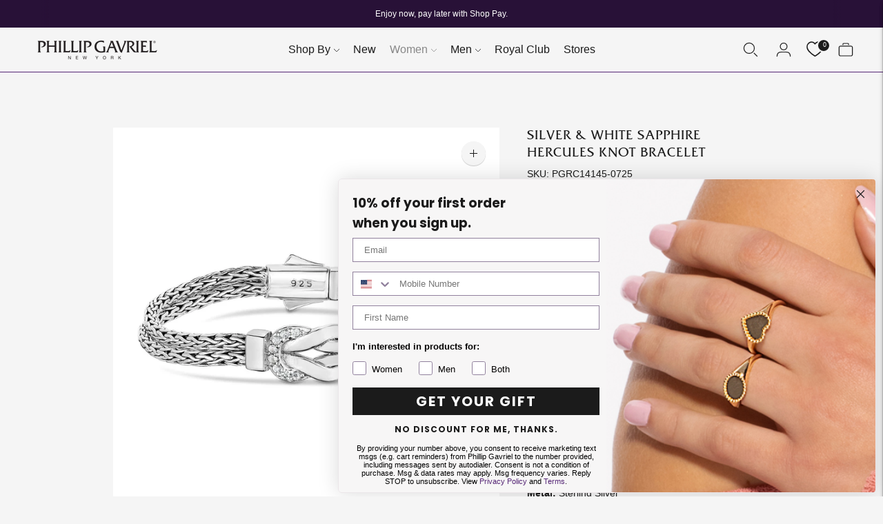

--- FILE ---
content_type: text/css
request_url: https://cdn.storelocatorwidgets.com/widget/widget-v4.css?v=64
body_size: 9410
content:
/* Store Locator Widgets CSS - Version 3 */

#storelocatorwidget * {
  -webkit-box-sizing: border-box;
     -moz-box-sizing: border-box;
          box-sizing: border-box;
}
#storelocatorwidget *:before,
#storelocatorwidget *:after {
  -webkit-box-sizing: border-box;
     -moz-box-sizing: border-box;
          box-sizing: border-box;
}

#storelocator-map_canvas * {
  -webkit-box-sizing: initial;
     -moz-box-sizing: initial;
          box-sizing: initial;
}

#storelocator-map_canvas {
	border-radius: 0 0 8px 8px;
}

#storelocatorwidget {
    border-radius: 8px;
    border: 1px solid #dadada;
    box-shadow: 0 1px 3px 0 rgba(0, 0, 0, 0.1);
}

#storelocatorwidget A, #storelocatorwidget A:visited {
  text-transform: none;
  text-decoration: none;
  color: #58595b;
}
#storelocatorwidget-container {
  margin: 0 auto;
  width: 100%;
  /* white-space: nowrap; */
}
#storelocator-wrapper {
  width: 100%;
  margin: 0;
  clear: both;
  border-top: 1px solid #dedede;
  border-bottom: 1px solid #dedede;
}
.storelocator p {
  margin: 6px;
}

#storelocator-search-bar {
  width: 100%;
  margin: 0 auto;
  color: #000;
  padding: 10px 10px 0 10px;
  border-radius: 8px 8px 0 0;
}

#storelocatorwidget #storelocator-search-bar-row1 > * {
	margin-bottom: 10px; 
}

#storelocatorwidget #storelocatorwidget-container #storelocator-search-bar-row1, #storelocatorwidget #storelocator-search-bar-row2 {
  display: flex;
  align-content: center;
  align-items: center;
  flex-wrap: wrap;
  margin: 0px;
}

#storelocator-nearby, .storelocator-open-now-button {
	margin-right: 10px;
    width: auto;
	min-width: 150px;
    height: 37px;
    line-height: 30px;
}

#storelocator-reset-button {
	margin-left: 0px;
	margin-right: 10px;
    width: auto;
    height: 37px;
    line-height: 30px;
}

#storelocator-routing-back {
	margin-bottom: 10px;
}

#storelocator-routing-back, a.storelocator-print-directions {
    height: 36px;
    line-height: 30px;
}

#storelocator-routing p {
	margin: 0;
}

#storelocator-leftcolumn {
  float: none;
  text-align: left;
  overflow-y: scroll;
  -webkit-overflow-scrolling: touch;
  overflow-x: hidden;
  border: none;
  background: #f4f4f4;
  min-width:300px;
  margin-right: 1px;
  padding: 15px 15px;
  border-radius: 0 0 8px 8px;
}

#storelocator-bottom-panel {
  margin: 0 auto;
  padding-top:10px;
  clear:both;
  line-height: 1;
}

#storelocator-directions-panel {
  margin: 0 auto;
  padding: 0;
  clear:both;
  line-height: 1;
}

.storelocator-store {
  width: 100%;
  border: 1px solid #c9c7c6;
  overflow: hidden;
  padding: 20px;
  margin-bottom: 15px;
  background: #ffffff;	
  cursor: pointer;
  transition: border-color 0.2s ease-in-out;
}

.storelocator-store:hover {
	border-color: #555;
}

.storelocator-store.storelocator-store-selected {
	border-left: 4px solid #333;
}

.storelocator-store p {
  margin: 0 0 .5em 0;
  padding: 0;
  color: #58595b;
  font-size: 1em;
  white-space: normal;
}

#storelocatorwidget .storelocator-storename {
  font-size: 1.2em;
  font-weight: 500;
  text-decoration: none;
}

a.storelocator-storename {
	vertical-align: middle;
}

.storelocator-btn.storelocator-viewlink {
	display: none;
}

#storelocatorwidget .storelocator-scrollFix p.storelocator-storename {
  font-size: 1.2em;
  font-weight: 500;
}

#storelocatorwidget A.storelocator-storename:hover,
#storelocatorwidget A.storelocator-storename:focus {
  color: #58595b;
}

p.storelocator-distance {
  font-weight: bold;
  color: #000;
  margin-right: 10px;
  font-size: 0.9em;
}

.storelocator-current_day {
  font-weight: bold;
}

#storelocator-search-label, #search_radius_text, #storelocator-filter_text, #storelocator-category_text, #storelocator-filter_checkbox_text, #storelocator-category_checkbox_text {
  color: #0c3471;
  margin: 0;
  margin-right: 10px;
  font-size: 1.2em;
  line-height: 1em;
  font-weight: 400;
  display: inline-block;
  white-space: nowrap;
  width: auto;
}

#storelocator-search-radius-container {
	white-space: nowrap;
}

#storelocator-filter_checkbox_box, #storelocator-category_checkbox_box {
    width: 100%;
    margin-left: 10px;
}

.storelocator-filter_checkbox_span, .storelocator-category_checkbox_span {
    float: left;
    margin-left: 10px;
    margin-right: 20px;
    min-width: 80px;
}

#storelocator-filter_checkbox_text, #storelocator-category_checkbox_text {
  padding-bottom: 10px;
}

#storelocator-filter_checkbox, #storelocator-category_checkbox {
  overflow: hidden;
  margin: 5px 0 5px 0;
  padding-bottom: 2px;
}

.storelocator-checkbox-category label, .storelocator-checkbox-filter label, .storelocator-filter_heading_text {
	font-size: 1em;
}

.storelocator-filter_heading_text, .storelocator-category_heading_text {
  font-weight: bold;
  padding-top: 5px;
  padding-bottom: 5px;
  clear: both;
}

.storelocator-filter_store_text {
  font-weight: 500;
}

DIV.storelocator-scrollFix .storelocator-filter_store_text {
  font-weight: 600;
}

p.storelocator-filter_store_heading-text {
  width: 100%;
  font-weight: 500;
  margin-left: 0px;
}

DIV.storelocator-scrollFix p.storelocator-filter_store_heading-text {
  font-weight: 600;
}

.storelocator-filter-container, DIV.storelocator-scrollFix .storelocator-filter-container {
	display: flex;
	flex-flow: row wrap;
	margin: 0 0 5px 0;
}

DIV.storelocator-scrollFix .storelocator-filter-container {
	margin-left: 6px;
	padding: 0px;
}

DIV.storelocator-filter-container .storelocator-filter-tag {
	text-align: center;
	margin: 0 5px 5px 0;
	border: 1px solid #aaa;
    padding: 4px 8px;
    border-radius: 3px;
    background: #f7f7f7;
	white-space: nowrap;
	overflow: hidden;
}

#storelocator-mapswitch {
    width: 100%;
    clear: both;
	margin-top: 10px;
}


.storelocator-checkbox-inline.no_indent,
.storelocator-checkbox-inline.no_indent+.storelocator-checkbox-inline.no_indent {
  margin-left: 0;
  margin-right: 10px;
}
.storelocator-checkbox-inline.no_indent:last-child {
  margin-right: 0;
}

/* Google Maps InfoBox */
.storelocator-scrollFix {
  max-width: 420px;
  line-height: 1.35;
  overflow: auto;
}

P.storelocator-address {
    line-height: 1.2em;
	margin-bottom: .5em;
}

.storelocator-opening-daily {
    line-height: 1.0;
}


/** FIX for Bootstrap and Google Maps Info window styles problem **/
img[src*="gstatic.com/"], img[src*="googleapis.com/"] {
  max-width: none;
}

/* Input styling */
input#storelocator-search_address, input#storelocator-search_location {
  -webkit-transition: all 0.30s ease-in-out;
  -moz-transition: all 0.30s ease-in-out;
  -ms-transition: all 0.30s ease-in-out;
  -o-transition: all 0.30s ease-in-out;
  outline: none;
  width: 100%;
  padding: 1px 0px 3px 30px;
  border: 1px solid #dadada;
  height: 37px;
  font-size: 1em;
  line-height: 1em;
  display: inline-block !important;
  color: #000;
  min-width: 80px;
  flex: 1;
  margin-left: 0px;
  margin-right: 10px;
  max-width: 400px;
  min-width: 300px;
}


input#storelocator-search_address:focus, input#storelocator-search_location:focus {
  box-shadow: 0 0 5px rgba(81, 203, 238, 1);
  border: 1px solid rgba(81, 203, 238, 1);
  display: inline !important;
}

div#storelocator-search_combined {
  -webkit-transition: all 0.30s ease-in-out;
  -moz-transition: all 0.30s ease-in-out;
  -ms-transition: all 0.30s ease-in-out;
  -o-transition: all 0.30s ease-in-out;
  outline: none;
  width: 100%;
  height: 37px;
  font-size: 1em;
  line-height: 1em;
  display: inline-block !important;
  color: #000;
  min-width: 80px;
    flex: 1;
    margin-left: 0px;
    max-width: 400px;
    min-width: 300px;
  margin-left: 0px;
  margin-right: 10px;
}

#storelocatorwidget input#storelocator-search_address::placeholder,
#storelocatorwidget input#storelocator-search_location::placeholder {
  color: #999;
}
#storelocatorwidget input#storelocator-search_address:focus,
#storelocatorwidget input#storelocator-search_location:focus {
  color: #595959;
  border-bottom: solid 1px #58595b;
}

select#storelocator-search-radius, select#storelocator-filter, select#storelocator-category {
	background: url([data-uri]) no-repeat 95% 50%;
	-moz-appearance: none; 
	-webkit-appearance: none; 
	appearance: none;
	padding: 0px 0px 3px 10px;
	margin-left: 0px;
	margin-right: 10px;
	height: 37px;
	line-height: 37px;
	/* display: block; */
	border: 1px solid #ccc;
	min-width: 200px;
	font-size: 1em;
	color: #58595b;
	min-width: 200px;
}

select#storelocator-category {
	margin: 0 10px 0 10px;
}

select#storelocator-search-radius {
  width: 100px;
  min-width: 110px;
}

.storelocator-logo, .storelocator-storename, .storelocator-address {
  margin: 0;
  padding: 0;
}

#storelocator-footer {
	text-align:right;
	font-size: 12px;
	clear:both;
	color: #bbb;
	padding: 10px 10px 10px 0;
}

/* bootstrap style checkboxes */
.storelocator-checkbox{padding-left: 0px}
.storelocator-checkbox label{display:inline-block;vertical-align:middle;position:relative;padding-left:5px;font-weight:400}
.storelocator-checkbox label::before{content:"";display:inline-block;position:absolute;width:17px;height:17px;left:0;margin-left:-20px;border:1px solid #ccc;border-radius:3px;background-color:#fff;-webkit-transition:border .15s ease-in-out,color .15s ease-in-out;-o-transition:border .15s ease-in-out,color .15s ease-in-out;transition:border .15s ease-in-out,color .15s ease-in-out}
.storelocator-checkbox label::after{display:inline-block;position:absolute;width:16px;height:16px;left:0;top:0;margin-left:-20px;padding-left:3px;padding-top:1px;font-size:11px;color:#555}
.storelocator-checkbox input[type="checkbox"],.storelocator-checkbox input[type="radio"]{opacity:0;z-index:1}
.storelocator-checkbox input[type="checkbox"]:focus + label::before,.storelocator-checkbox input[type="radio"]:focus + label::before{outline:thin dotted;outline:5px auto -webkit-focus-ring-color;outline-offset:-2px}
.storelocator-checkbox input[type="checkbox"]:checked + label::after,.storelocator-checkbox input[type="radio"]:checked + label::after{font-family:"FontAwesome";content:"\f00c"}
.storelocator-checkbox input[type="checkbox"]:disabled + label,.storelocator-checkbox input[type="radio"]:disabled + label{opacity:.65}
.storelocator-checkbox input[type="checkbox"]:disabled + label::before,.storelocator-checkbox input[type="radio"]:disabled + label::before{background-color:#eee;cursor:not-allowed}
.storelocator-checkbox-inline{margin-top:0}
.storelocator-checkbox-primary input[type="checkbox"]:checked + label::before,.storelocator-checkbox-primary input[type="radio"]:checked + label::before{background-color:#337ab7;border-color:#337ab7}
.storelocator-checkbox-primary input[type="checkbox"]:checked + label::after,.storelocator-checkbox-primary input[type="radio"]:checked + label::after{color:#fff}
input[type="checkbox"].styled:checked + label:after,input[type="radio"].styled:checked + label:after{font-family:'FontAwesome';content:"\f00c"}
input[type="checkbox"] .styled:checked + label::before,input[type="radio"] .styled:checked + label::before{color:#fff}
input[type="checkbox"] .styled:checked + label::after,input[type="radio"] .styled:checked + label::after{color:#fff}

.storelocator-checkbox label {
    height: 1.1em;
    line-height: 1.15em;
}

#storelocator-infowindow-td-right {
  vertical-align: top;
}

.storelocator-ac_city { font-size: smaller; float: right; width: 70% }
.storelocator-ac_zip { font-weight: bold; float: left; width: 25%; }
.storelocator-ac_city, .ac_zip { margin: 0.1em 0; }


/* jQuery Autocomplete */
/* OLD */
.ui-autocomplete {
    max-height: 300px;
    overflow-y: auto;
    overflow-x: hidden;
    font-size: 14px;
}
.ui-autocomplete-term {
	font-weight: 700;
}
.ui-menu .ui-menu-item {
    border-bottom: 1px solid #e6e6e6;
    font-size: 12px;
}
.ui-state-focus {
	border: 0px !important;
}

/* NEW */
.aa-Item {
	padding: 2px;
	font-family: Arial,sans-serif;
}
.aa-BorderWrapper {
	border: none;
	margin-bottom: 5px;
}
.aa-ItemWrapper{
    align-items:center;
    color:inherit;
    display:grid;
    grid-gap:4px;
    gap:4px;
    grid-gap:calc(var(--aa-spacing-half)/2);
    gap:calc(var(--aa-spacing-half)/2);
    grid-auto-flow:column;
    justify-content:space-between;
    width:100%;
	border: none;
}
.aa-ItemContent{
    align-items:center;
    cursor:pointer;
    display:grid;
    grid-gap:8px;
    gap:8px;
    grid-gap:var(--aa-spacing-half);
    gap:var(--aa-spacing-half);
    grid-auto-flow:column;
    overflow:hidden;
	line-height: 20px;
	margin-top: 5px;
}
.aa-ItemContent.aa-ItemContentName {
	margin-top: 0px;
}
.aa-ItemContent.aa-ItemContentDetailRow {
	margin-top: 0px;
	border: none;
}
.aa-ItemContent-LocationDetails {
	border: none;
}
.aa-ItemIcon{
    align-items:center;
    background:#fff;
    color:#7777a3;
    display:flex;
    flex-shrink:0;
    height:27px;
    justify-content:center;
    overflow:hidden;
    text-align:center;
    width:27px;
}
.aa-ItemIcon .fa {
	font-size: 1.3em;
	margin-top: 3px;
	margin-right: 10px;
	color: #aaaaaa;
}
.aa-ItemIcon {
	background: none;
	border: none;
	box-shadow: none;
}
.aa-ItemContentTitle {
	font-size: 13px;
	min-width: 80px;
}
.aa-ItemContentDescription {
	font-size: 12px;
	border: none;
}

/* END jQuery Autocomplete */






/* Set images so they don’t overflow location list */
.storelocator-logo IMG {
  max-width:100%;
}

/* storelocator specific button code */
.storelocator-btn{display:inline-block;*display:inline;*zoom:1;padding:4px 12px;margin-bottom:0;font-size:14px;line-height:20px;text-align:center;vertical-align:middle;cursor:pointer;color:#333333;background-color:#f5f5f5;background-image:-moz-linear-gradient(top, #ffffff, #e6e6e6);background-image:-webkit-gradient(linear, 0 0, 0 100%, from(#ffffff), to(#e6e6e6));background-image:-webkit-linear-gradient(top, #ffffff, #e6e6e6);background-image:-o-linear-gradient(top, #ffffff, #e6e6e6);background-image:linear-gradient(to bottom, #ffffff, #e6e6e6);background-repeat:repeat-x;filter:progid:DXImageTransform.Microsoft.gradient(startColorstr='#ffffffff', endColorstr='#ffe6e6e6', GradientType=0);border-color:#e6e6e6 #e6e6e6 #bfbfbf;border-color:rgba(0, 0, 0, 0.1) rgba(0, 0, 0, 0.1) rgba(0, 0, 0, 0.25);*background-color:#e6e6e6;filter:progid:DXImageTransform.Microsoft.gradient(enabled = false);border:1px solid #cccccc;*border:0;border-bottom-color:#b3b3b3;-webkit-border-radius:4px;-moz-border-radius:4px;border-radius:4px;*margin-left:.3em;-webkit-box-shadow:inset 0 1px 0 rgba(255,255,255,.2), 0 1px 2px rgba(0,0,0,.05);-moz-box-shadow:inset 0 1px 0 rgba(255,255,255,.2), 0 1px 2px rgba(0,0,0,.05);box-shadow:inset 0 1px 0 rgba(255,255,255,.2), 0 1px 2px rgba(0,0,0,.05);}.storelocator-btn:hover,.storelocator-btn:focus,.storelocator-btn:active,.storelocator-btn.active,.storelocator-btn.disabled,.storelocator-btn[disabled]{color:#333333;background-color:#e6e6e6;*background-color:#d9d9d9;}
.storelocator-btn:active,.storelocator-btn.active{background-color:#cccccc \9;}
.storelocator-btn:first-child{*margin-left:0;}
.storelocator-btn:hover,.storelocator-btn:focus{color:#333333;text-decoration:none;background-position:0 -15px;-webkit-transition:background-position 0.1s linear;-moz-transition:background-position 0.1s linear;-o-transition:background-position 0.1s linear;transition:background-position 0.1s linear;}
.storelocator-btn:focus{outline:thin dotted #333;outline:5px auto -webkit-focus-ring-color;outline-offset:-2px;}
.storelocator-btn.active,.storelocator-btn:active{background-image:none;outline:0;-webkit-box-shadow:inset 0 2px 4px rgba(0,0,0,.15), 0 1px 2px rgba(0,0,0,.05);-moz-box-shadow:inset 0 2px 4px rgba(0,0,0,.15), 0 1px 2px rgba(0,0,0,.05);box-shadow:inset 0 2px 4px rgba(0,0,0,.15), 0 1px 2px rgba(0,0,0,.05);}
.storelocator-btn.disabled,.storelocator-btn[disabled]{cursor:default;background-image:none;opacity:0.65;filter:alpha(opacity=65);-webkit-box-shadow:none;-moz-box-shadow:none;box-shadow:none;}
.storelocator-btn-small{padding:2px 10px;-webkit-border-radius:3px;-moz-border-radius:3px;border-radius:3px;}
.storelocator-btn-small [class^="icon-"],.storelocator-btn-small [class*=" icon-"]{margin-top:0;}
.storelocator-btn-xs { padding: 1px 5px; font-size: 12px; line-height: 1.5; border-radius: 3px; }
.storelocator-btn-block{display:block;width:100%;padding-left:0;padding-right:0;-webkit-box-sizing:border-box;-moz-box-sizing:border-box;box-sizing:border-box;}
.storelocator-btn-block+.storelocator-btn-block{margin-top:5px;}
input[type="submit"].storelocator-btn-block,input[type="reset"].storelocator-btn-block,input[type="button"].storelocator-btn-block{width:100%;}
.storelocator-btn-primary.active,.storelocator-btn-warning.active,.storelocator-btn-danger.active,.storelocator-btn-success.active,.storelocator-btn-info.active,.storelocator-btn-inverse.active{color:rgba(255, 255, 255, 0.75);}
.storelocator-btn-primary{text-decoration:none;color:#ffffff;background-color:#006dcc;background-image:-moz-linear-gradient(top, #0088cc, #0044cc);background-image:-webkit-gradient(linear, 0 0, 0 100%, from(#0088cc), to(#0044cc));background-image:-webkit-linear-gradient(top, #0088cc, #0044cc);background-image:-o-linear-gradient(top, #0088cc, #0044cc);background-image:linear-gradient(to bottom, #0088cc, #0044cc);background-repeat:repeat-x;filter:progid:DXImageTransform.Microsoft.gradient(startColorstr='#ff0088cc', endColorstr='#ff0044cc', GradientType=0);border-color:#0044cc #0044cc #002a80;border-color:rgba(0, 0, 0, 0.1) rgba(0, 0, 0, 0.1) rgba(0, 0, 0, 0.25);*background-color:#0044cc;filter:progid:DXImageTransform.Microsoft.gradient(enabled = false);}.storelocator-btn-primary:hover,.storelocator-btn-primary:focus,.storelocator-btn-primary:active,.storelocator-btn-primary.active,.storelocator-btn-primary.disabled,.storelocator-btn-primary[disabled]{color:#ffffff;background-color:#0044cc;*background-color:#003bb3;}
.storelocator-btn-primary:active,.storelocator-btn-primary.active{background-color:#003399 \9;}
#storelocatorwidget .storelocator-btn-danger{text-decoration:none;color:#ffffff;background-color:#da4f49;background-image:-moz-linear-gradient(top, #ee5f5b, #bd362f);background-image:-webkit-gradient(linear, 0 0, 0 100%, from(#ee5f5b), to(#bd362f));background-image:-webkit-linear-gradient(top, #ee5f5b, #bd362f);background-image:-o-linear-gradient(top, #ee5f5b, #bd362f);background-image:linear-gradient(to bottom, #ee5f5b, #bd362f);background-repeat:repeat-x;filter:progid:DXImageTransform.Microsoft.gradient(startColorstr='#ffee5f5b', endColorstr='#ffbd362f', GradientType=0);border-color:#bd362f #bd362f #802420;border-color:rgba(0, 0, 0, 0.1) rgba(0, 0, 0, 0.1) rgba(0, 0, 0, 0.25);*background-color:#bd362f;filter:progid:DXImageTransform.Microsoft.gradient(enabled = false);}.storelocator-btn-danger:hover,.storelocator-btn-danger:focus,.storelocator-btn-danger:active,.storelocator-btn-danger.active,.storelocator-btn-danger.disabled,.storelocator-btn-danger[disabled]{color:#ffffff;background-color:#bd362f;*background-color:#a9302a;}
.storelocator-btn-danger:active,.storelocator-btn-danger.active{background-color:#942a25 \9;}
button.storelocator-btn,input[type="submit"].storelocator-btn{*padding-top:3px;*padding-bottom:3px;}button.storelocator-btn::-moz-focus-inner,input[type="submit"].storelocator-btn::-moz-focus-inner{padding:0;border:0;}
button.storelocator-btn.storelocator-btn-small,input[type="submit"].storelocator-btn.storelocator-btn-small{*padding-top:3px;*padding-bottom:3px;}
.storelocator-btn-group-justified{display:table;width:100%;table-layout:fixed;border-collapse:separate}
.storelocator-btn-group-justified > .storelocator-btn,.storelocator-btn-group-justified > .storelocator-btn-group{display:table-cell;float:none;width:1%}
.storelocator-btn-group-justified > .storelocator-btn-group .btn{width:100%}
.storelocator-btn-group-justified > .storelocator-btn-group .dropdown-menu{left:auto}
.storelocator-btn-default{color:#333;background-color:#fff;border-color:#ccc}
.storelocator-btn-default:hover,.storelocator-btn-default:focus,.storelocator-btn-default.focus,.storelocator-btn-default:active,.storelocator-btn-default.active{color:#333;background-color:#e6e6e6;border-color:#adadad}
.storelocator-btn-default:active,.storelocator-btn-default.active{background-image:none}
.storelocator-btn-default{background-image:-webkit-linear-gradient(top,#fff 0%,#e0e0e0 100%);background-image:-o-linear-gradient(top,#fff 0%,#e0e0e0 100%);background-image:-webkit-gradient(linear,left top,left bottom,from(#fff),to(#e0e0e0));background-image:linear-gradient(to bottom,#fff 0%,#e0e0e0 100%);filter:progid:DXImageTransform.Microsoft.gradient(startColorstr='#ffffffff',endColorstr='#ffe0e0e0',GradientType=0);filter:progid:DXImageTransform.Microsoft.gradient(enabled = false);background-repeat:repeat-x;border-color:#dbdbdb;border-color:#ccc}
.storelocator-btn-default:hover,.storelocator-btn-default:focus{background-color:#e0e0e0;background-position:0 -15px}
.storelocator-btn-default:active,.storelocator-btn-default.active{background-color:#e0e0e0;border-color:#dbdbdb}
.storelocator-btn-info{color:#fff;background-color:#5bc0de;border-color:#46b8da}
.storelocator-btn-info:hover,.storelocator-btn-info:focus,.storelocator-btn-info.focus,.storelocator-btn-info:active,.storelocator-btn-info.active{color:#fff;background-color:#31b0d5;border-color:#269abc}
.storelocator-btn-info:active,.storelocator-btn-info.active{background-image:none}
.storelocator-btn-info{background-image:-webkit-linear-gradient(top,#5bc0de 0%,#2aabd2 100%);background-image:-o-linear-gradient(top,#5bc0de 0%,#2aabd2 100%);background-image:-webkit-gradient(linear,left top,left bottom,from(#5bc0de),to(#2aabd2));background-image:linear-gradient(to bottom,#5bc0de 0%,#2aabd2 100%);filter:progid:DXImageTransform.Microsoft.gradient(startColorstr='#ff5bc0de',endColorstr='#ff2aabd2',GradientType=0);filter:progid:DXImageTransform.Microsoft.gradient(enabled = false);background-repeat:repeat-x;border-color:#28a4c9}
.storelocator-btn-info:hover,.storelocator-btn-info:focus{background-color:#2aabd2;background-position:0 -15px}
.storelocator-btn-info:active,.storelocator-btn-info.active{background-color:#2aabd2;border-color:#28a4c9}
.storelocator-btn-success{color:#fff;background-color:#5cb85c;border-color:#4cae4c}
.storelocator-btn-success:hover,.storelocator-btn-success:focus,.storelocator-btn-success.focus,.storelocator-btn-success:active,.storelocator-btn-success.active{color:#fff;background-color:#449d44;border-color:#398439}
.storelocator-btn-success:active,.storelocator-btn-success.active{background-image:none}
.storelocator-btn-success{background-image:-webkit-linear-gradient(top,#5cb85c 0%,#419641 100%);background-image:-o-linear-gradient(top,#5cb85c 0%,#419641 100%);background-image:-webkit-gradient(linear,left top,left bottom,from(#5cb85c),to(#419641));background-image:linear-gradient(to bottom,#5cb85c 0%,#419641 100%);filter:progid:DXImageTransform.Microsoft.gradient(startColorstr='#ff5cb85c',endColorstr='#ff419641',GradientType=0);filter:progid:DXImageTransform.Microsoft.gradient(enabled = false);background-repeat:repeat-x;border-color:#3e8f3e}
.storelocator-btn-success:hover,.storelocator-btn-success:focus{background-color:#419641;background-position:0 -15px}
.storelocator-btn-success:active,.storelocator-btn-success.active{background-color:#419641;border-color:#3e8f3e}
.storelocator-btn-warning{color:#fff;background-color:#f0ad4e;border-color:#eea236}
.storelocator-btn-warning:hover,.storelocator-btn-warning:focus,.storelocator-btn-warning:active,.storelocator-btn-warning.active{color:#fff;background-color:#ed9c28;border-color:#d58512}
.storelocator-btn-warning:active,.storelocator-btn-warning.active{background-image:none}
.storelocator-btn-warning{background-image:-webkit-linear-gradient(top,#f0ad4e 0%,#eb9316 100%);background-image:-o-linear-gradient(top,#f0ad4e 0%,#eb9316 100%);background-image:-webkit-gradient(linear,left top,left bottom,from(#f0ad4e),to(#eb9316));background-image:linear-gradient(to bottom,#f0ad4e 0%,#eb9316 100%);filter:progid:DXImageTransform.Microsoft.gradient(startColorstr='#fff0ad4e',endColorstr='#ffeb9316',GradientType=0);filter:progid:DXImageTransform.Microsoft.gradient(enabled = false);background-repeat:repeat-x;border-color:#e38d13}
.storelocator-btn-default,.storelocator-btn-primary,.storelocator-btn-success,.storelocator-btn-info,.storelocator-btn-warning,.storelocator-btn-danger{-webkit-box-shadow:inset 0 1px 0 rgba(255,255,255,.15),0 1px 1px rgba(0,0,0,.075);box-shadow:inset 0 1px 0 rgba(255,255,255,.15),0 1px 1px rgba(0,0,0,.075)}
.storelocator-btn-default:active,.storelocator-btn-primary:active,.storelocator-btn-success:active,.storelocator-btn-info:active,.storelocator-btn-warning:active,.storelocator-btn-danger:active,.storelocator-btn-default.active,.storelocator-btn-primary.active,.storelocator-btn-success.active,.storelocator-btn-info.active,.storelocator-btn-warning.active,.storelocator-btn-danger.active{-webkit-box-shadow:inset 0 3px 5px rgba(0,0,0,.125);box-shadow:inset 0 3px 5px rgba(0,0,0,.125)}

/* hide fa icons on buttons
.storelocator-btn span.fa {
  display: none;
}
 */
 
p.storelocator-buttons a {
  margin: 10px 0 0 0;
  height: 36px;
  line-height: 30px;
  min-width: 150px;
}

p.storelocator-custom-buttons a {
  margin: 0;
  height: 36px;
  line-height: 30px;
  min-width: 150px;
}

#storelocatorwidget .storelocator-btn-group a {
  height: 36px;
  font-size: 1em;
  border-spacing: 2px;
  -webkit-border-radius:0px;
  -moz-border-radius:0px;
  border-radius:0px;
}

.storelocator-map-marker-label{
  position: absolute;
  color: black;
  font-size: 12px;
  text-shadow: -1px 0 white, 0 1px white, 1px 0 white, 0 -1px white;
}

hr.storelocator-filter-spacer, hr.storelocator-category-spacer {
  clear:both;
  border: 0px;
  margin: 0px;
}

/* Grid layouts */

.storelocator-store-col {
/*  padding-top: 10px; */
}

.storelocator-store-row {
  margin-right: -15px;
  margin-left: -15px;
  display: flex;
  display: -webkit-flex;
  flex-wrap: wrap;
}

.storelocator-col-sm-1:before,.storelocator-col-sm-2:before,.storelocator-col-sm-3:before,.storelocator-col-sm-4:before,.storelocator-col-sm-5:before,.storelocator-col-sm-6:before:before,.storelocator-col-sm-7:before,.storelocator-col-sm-8:before,.storelocator-col-sm-9:before,.storelocator-col-sm-10:before,.storelocator-col-sm-11:before,.storelocator-col-sm-12:before,.storelocator-col-sm-1:after,.storelocator-col-sm-2:after,.storelocator-col-sm-3:after,.storelocator-col-sm-4:after,.storelocator-col-sm-5:after,.storelocator-col-sm-6:after:after,.storelocator-col-sm-7:after,.storelocator-col-sm-8:after,.storelocator-col-sm-9:after,.storelocator-col-sm-10:after,.storelocator-col-sm-11:after,.storelocator-col-sm-12:after{-webkit-box-sizing:border-box;-moz-box-sizing:border-box;box-sizing:border-box}
.storelocator-col-sm-1,.storelocator-col-sm-2,.storelocator-col-sm-3,.storelocator-col-sm-4,.storelocator-col-sm-5,.storelocator-col-sm-6,.storelocator-col-sm-7,.storelocator-col-sm-8,.storelocator-col-sm-9,.storelocator-col-sm-10,.storelocator-col-sm-11,.storelocator-col-sm-12{position:relative;min-height:1px;padding-right:15px;padding-left:15px;-webkit-box-sizing:border-box;-moz-box-sizing:border-box;box-sizing:border-box}
@media (min-width: 768px) {
.storelocator-col-sm-1,.storelocator-col-sm-2,.storelocator-col-sm-3,.storelocator-col-sm-4,.storelocator-col-sm-5,.storelocator-col-sm-6,.storelocator-col-sm-7,.storelocator-col-sm-8,.storelocator-col-sm-9,.storelocator-col-sm-10,.storelocator-col-sm-11,.storelocator-col-sm-12{float:left}
.storelocator-col-sm-12{width:100%}
.storelocator-col-sm-11{width:91.66666667%}
.storelocator-col-sm-10{width:83.33333333%}
.storelocator-col-sm-9{width:75%}
.storelocator-col-sm-8{width:66.66666667%}
.storelocator-col-sm-7{width:58.33333333%}
.storelocator-col-sm-6{width:50%}
.storelocator-col-sm-5{width:41.66666667%}
.storelocator-col-sm-4{width:33.33333333%}
.storelocator-col-sm-3{width:25%}
.storelocator-col-sm-2{width:16.66666667%}
.storelocator-col-sm-1{width:8.33333333%}
}
@media (max-width: 768px) {
.storelocator-col-sm-1,.storelocator-col-sm-2,.storelocator-col-sm-3,.storelocator-col-sm-4,.storelocator-col-sm-5,.storelocator-col-sm-6,.storelocator-col-sm-7,.storelocator-col-sm-8,.storelocator-col-sm-9,.storelocator-col-sm-10,.storelocator-col-sm-11,.storelocator-col-sm-12{width: 100%;}
}
/* End Grid Layouts */

.storelocator-rating-reviews > * {
	padding-right: 5px;
}

.storelocator-full-star, .storelocator-half-star {
	color: #333;
}

/* review modal */
.storelocator-modal-open {
  overflow: hidden;
}
.storelocator-modal {
  display: none;
  overflow-y:scroll;
  position: fixed;
  top: 0;
  right: 0;
  bottom: 0;
  left: 0;
  z-index: 1050;
  -webkit-overflow-scrolling: touch;
  outline: 0;
}
.storelocator-modal.fade .storelocator-modal-dialog {
  -webkit-transform: translate(0, -25%);
  -ms-transform: translate(0, -25%);
  -o-transform: translate(0, -25%);
  transform: translate(0, -25%);
  -webkit-transition: -webkit-transform 0.3s ease-out;
  -o-transition: -o-transform 0.3s ease-out;
  transition: transform 0.3s ease-out;
}
.storelocator-modal.in .storelocator-modal-dialog {
  -webkit-transform: translate(0, 0);
  -ms-transform: translate(0, 0);
  -o-transform: translate(0, 0);
  transform: translate(0, 0);
}
.storelocator-modal-open .storelocator-modal {
  overflow-x: hidden;
  overflow-y: auto;
}
.storelocator-modal-dialog {
  position: relative;
  width: auto;
  margin: 10px;
}
.storelocator-modal-content {
  position: relative;
  background-color: #ffffff;
  border: 1px solid #999999;
  border: 1px solid rgba(0, 0, 0, 0.2);
  border-radius: 6px;
  -webkit-box-shadow: 0 3px 9px rgba(0, 0, 0, 0.5);
  box-shadow: 0 3px 9px rgba(0, 0, 0, 0.5);
  -webkit-background-clip: padding-box;
          background-clip: padding-box;
  outline: 0;
}
.storelocator-modal-backdrop {
  position: fixed;
  top: 0;
  right: 0;
  bottom: 0;
  left: 0;
  z-index: 1040;
  background-color: #000000;
}
.storelocator-modal-backdrop.fade {
  opacity: 0;
  filter: alpha(opacity=0);
}
.storelocator-modal-backdrop.in {
  opacity: 0.5;
  filter: alpha(opacity=50);
}
.storelocator-modal-header {
  padding: 15px;
  border-bottom: 1px solid #e5e5e5;
  min-height: 16.42857143px;
}
.storelocator-modal-header .storelocator-close {
  margin-top: -2px;
}
.storelocator-modal-title {
  margin: 0;
  line-height: 1.42857143;
}
.storelocator-modal-body {
  position: relative;
  padding: 15px;
}

.storelocator-modal-footer {
  padding: 19px 20px 20px;
  margin-top: 15px;
  text-align: right;
  border-top: 1px solid #e5e5e5;
}
.storelocator-modal-footer .storelocator-btn + .storelocator-btn {
  margin-bottom: 0;
  margin-left: 5px;
}
.storelocator-modal-footer .storelocator-btn-group .storelocator-btn + .storelocator-btn {
  margin-left: -1px;
}
.storelocator-modal-footer .storelocator-btn-block + .storelocator-btn-block {
  margin-left: 0;
}

.storelocator-row:before,
.storelocator-row:after,
.storelocator-modal-footer:before,
.storelocator-modal-footer:after {
  display: table;
  content: " ";
}

.storelocator-row:after,
.storelocator-modal-footer:after {
  clear: both;
}


.storelocator-modal-scrollbar-measure {
  position: absolute;
  top: -9999px;
  width: 50px;
  height: 50px;
  overflow: scroll;
}
.storelocator-close {
  float: right;
  font-size: 21px;
  font-weight: bold;
  line-height: 1;
  color: #000;
  text-shadow: 0 1px 0 #fff;
  filter: alpha(opacity=20);
  opacity: .2;
}
button.storelocator-close {
  -webkit-appearance: none;
  padding: 0;
  cursor: pointer;
  background: transparent;
  border: 0;
}
.storelocator-close:hover, .storelocator-close:focus {
  color: #000;
  text-decoration: none;
  cursor: pointer;
  filter: alpha(opacity=50);
  opacity: .5;
}
@media (min-width: 768px) {
  .storelocator-modal-dialog {
    width: 600px;
    margin: 30px auto;
  }
  .storelocator-modal-content {
    -webkit-box-shadow: 0 5px 15px rgba(0, 0, 0, 0.5);
    box-shadow: 0 5px 15px rgba(0, 0, 0, 0.5);
  }
  .storelocator-modal-sm {
    width: 300px;
  }
}
@media (min-width: 992px) {
  .storelocator-modal-lg {
    width: 900px;
  }
}

.storelocator-row {
  margin-right: -15px;
  margin-left: -15px;
}

/* End review modal */

/* MapBox specific */
#storelocatorwidget .mapboxgl-popup-content {
  -webkit-filter: drop-shadow(0 1px 4px rgba(0,0,0,0.2));
  filter: drop-shadow(0 1px 4px rgba(0,0,0,0.2));
  border: 1px solid #cccccc;
  border-radius: 8px;
}

#storelocatorwidget .mapboxgl-ctrl-geocoder {
    display: inline-block;
	height: 37px;
	/* line-height: 30px; */
	margin-left: 10px;
}

#storelocatorwidget .mapboxgl-ctrl-geocoder input[type='text'] {
	height: 37px;
}

#storelocatorwidget .mapboxgl-ctrl-geocoder .geocoder-icon-search, #storelocatorwidget .mapboxgl-ctrl-geocoder .geocoder-pin-right * {
	top: 7px;
}

#storelocatorwidget .mapboxgl-ctrl-geocoder ul {
	margin-top: 3px;
}

#storelocator-routing-list {
}

li.storelocator-routing-instructions {
	font-size: 1em;
    padding-top: 15px;
}

.mapboxgl-popup-content {
	font-family: 'Source Sans Pro', 'Helvetica Neue', Sans-serif;
	font-size: 13px;
	padding: 0;
}

.mapboxgl-popup-content div {
	padding: 10px;
}

button.mapboxgl-popup-close-button {
	font-size: 18px;
}

.mapboxgl-ctrl-compass {
    display: none !important;
}

/* End MapBox specific */

/* START Media queries */
/* Reduce width of search bar elements and left column if width is under 992px */
@media screen and (max-width: 992px) {
	#storelocatorwidget select#storelocator-search-radius {
		min-width: 110px;
	}
	#storelocatorwidget #storelocator-nearby {
		min-width: 150px;
	}
	#storelocatorwidget #storelocator-search-label, #storelocatorwidget #search_radius_text, #storelocatorwidget #storelocator-filter_text, #storelocatorwidget #storelocator-category_text, #storelocatorwidget #storelocator-filter_checkbox_text, #storelocatorwidget #storelocator-category_checkbox_text {
		font-size: 1em;
	}

	#storelocatorwidget #storelocator-leftcolumn {
		min-width:300px;
		margin-right: 10px;
	}
}

/* Below 750px go to mobile layout */
@media screen and (max-width: 800px) {
	#storelocatorwidget #storelocator-leftcolumn {
		width: 100%;
		min-width: none;
		max-width: none;
		margin-right: 0;
	}
	#storelocator-wrapper {
		margin: 10px 0 0 0;
	}
	#storelocatorwidget input#storelocator-search_address,
	#storelocatorwidget input#storelocator-search_location {
		margin: 0;
	}
	#storelocatorwidget select#storelocator-search-radius, #storelocatorwidget select#storelocator-filter {
	}

	#storelocatorwidget #storelocator-search-bar-row1 {
		padding: 0;
	}

	#storelocator-reset-button {
		margin-left: 0px;
	}
}

/* Below 500px force all search bar elements onto new line */
@media screen and (max-width: 476px) {
	#storelocator-search-label {
		flex-basis: 100%;
		text-align: left;
	}
	#storelocatorwidget input#storelocator-search_address,
	#storelocatorwidget input#storelocator-search_location,
	#storelocatorwidget div#storelocator-search_combined {
		min-width: unset;
	}
}

/* store padding */
@media screen and (min-width: 768px) {
	#storelocatorwidget .storelocator-store {
		padding: 20px;
	}
}
@media screen and (min-width: 992px) {
	#storelocatorwidget .storelocator-store {
		padding: 20px;
	}
}

@media screen and (min-width: 768px) {
	#storelocatorwidget #storelocator-wrapper #storelocator-map_canvas {
		width: 100%;
		left: 0;
		right: auto;
	}
}
/* END Media queries */

/* START Directions */
.adp-step,
.adp-text {
    width: 100%;
    padding-left: 10px;
    padding-right: 10px;
}
/* END Directions */

.storelocator-audio {
    max-width: 100%;
}

.storelocator-title {
	display: block;
	font-weight: bold;
}

.storelocator-number-circle {
	width: 25px;
	line-height: 22px;
	border-radius: 50%;
	text-align: center;
	font-size: 12px;
	font-weight: 600;
	border: 2px solid #666;
	display: inline-block;
	margin-right: 5px;
}

p.storelocator-open-status {
    display: inline-flex;
    align-items: center;
    background: #f7f7f7;
    padding: 4px 10px;
}

.storelocator-open-status:before {
    content: '';
    width: 6px;
    height: 6px;
    background: lightgrey;
    border-radius: 9999px;
    display: inline-block;
    margin-right: 8px;
}

.storelocator-is-open {
    font-weight: 500;
}

.storelocator-is-open:before {
    background: #33cc33;
}

.storelocator-is-closed:before {
    background: #F74E8D;
}

.storelocator-open-now-button {
	white-space: nowrap;
}

.storelocator-open-now-checkbox {
    display: none!important;
    visibility: hidden!important;
}

/* required for Open Now button */
@font-face {
  font-family: 'StoreLocatorWidgets Glyphicons Halflings';
  src: url('https://cdn.storelocatorwidgets.com/widget/fonts/glyphicons-halflings-regular.eot');
  src: url('https://cdn.storelocatorwidgets.com/widget/fonts/glyphicons-halflings-regular.eot?#iefix') format('embedded-opentype'), url('https://cdn.storelocatorwidgets.com/widget/fonts/glyphicons-halflings-regular.woff') format('woff'), url('https://cdn.storelocatorwidgets.com/widget/fonts/glyphicons-halflings-regular.ttf') format('truetype'), url('https://cdn.storelocatorwidgets.com/widget/fonts/glyphicons-halflings-regular.svg#glyphicons_halflingsregular') format('svg');
}
.storelocator-glyphicon {
  position: relative;
  top: 1px;
  display: inline-block;
  font-family: 'StoreLocatorWidgets Glyphicons Halflings';
  font-style: normal;
  font-weight: normal;
  line-height: 1;

  -webkit-font-smoothing: antialiased;
  -moz-osx-font-smoothing: grayscale;
}
.storelocator-glyphicon-check:before {
  content: "\e067";
}
.storelocator-glyphicon-unchecked:before {
  content: "\e157";
}


.storelocator-input-icons {
	flex-grow: 1;
	margin-right: 10px;
}

.storelocator-input-icons .fa {
	position: absolute;
	color: #888;
}

.storelocator-input-icon {
	padding: 10px;
	min-width: 40px;
	z-index: 10;
}


/* START Full Width Header */
#storelocatorwidget .storelocator-scrollFix.storelocator-scrollFix-container {
	margin: -16px -16px -12px -16px;
	min-width: 200px;
	position: relative;
	border-radius: 10px;
	box-shadow: rgba(0, 0, 0, 0.3) 0px 1px 4px -1px;
	overflow: hidden;
	z-index: 100;
	padding: 0px;
}

#storelocatorwidget DIV.mapboxgl-popup-content DIV.storelocator-scrollFix.storelocator-scrollFix-container {
	margin: -1px -16px -1px -16px;
}

#storelocatorwidget .storelocator-scrollFix-close {
	position: absolute;
	top: 12px;
	right: 12px;
	opacity: 0.4;
	background: #fff;
	border-radius: 50%;
	height: 24px;
	width: 24px;
	text-align: center;
	cursor: pointer;
	transition: opacity 0.3s;
	box-shadow: 0 0 6px 0 rgba(0, 0, 0, 0.3);
	z-index: 101;
	padding: 0px;
}

#storelocatorwidget .storelocator-scrollFix-close svg {
	fill: #000;
	position: absolute;
	left: 50%;
	top: 50%;
	-webkit-transform: translate(-50%, -50%);
	transform: translate(-50%, -50%);
}

#storelocatorwidget .storelocator-scrollFix-close:hover {
	opacity: 1;
}

#storelocatorwidget .storelocator-scrollFix-image-wrapper {
	position: relative;
	height: 150px;
	overflow: hidden;
	margin-bottom: 0;
	background: #fff;
	padding: 0px;
}

.storelocator-scrollFix-image-wrapper p.storelocator-logo {
	margin: 0px;
}

.storelocator-scrollFix-image-wrapper p.storelocator-logo img {
	width: 100%;
	position: absolute;
	top: 50%;
	left: 0;
	right: 0;
	-webkit-transform: translateY(-50%);
	transform: translateY(-50%);
	max-width: 100%;
}

#storelocatorwidget .storelocator-scrollFix-title {
	color: #fff;
	font-size: 15px;
	font-weight: 400;
	line-height: 1.3;
	position: relative;
	padding-right: 28px;
	white-space: normal;
}

#storelocatorwidget .storelocator-scrollFix-title-wrapper {
	background: #4285f4;
	padding: 16px;
	display: -webkit-flex;
	display: flex;
	-webkit-justify-content: space-between;
	justify-content: space-between;
}

#storelocatorwidget DIV.storelocator-scrollFix-title-wrapper a.storelocator-storename {
	color: #fff;
	font-weight: 400;
}

#storelocatorwidget .storelocator-scrollFix-title-wrapper-padding {
	padding: 40px 16px 24px;
}

#storelocatorwidget .storelocator-scrollFix-content {
	padding: 6px;
	background: #fff;
}
/* END Full Width Header */

/* START map touch overlay */
#storelocator-map_overlay {
	z-index: 2;
	width: 100%;
	left: 0px;
	top: 0px;
	position: absolute;
	display: flex;
	justify-content: center;
	align-items: center;
	pointer-events: none;
	background: #000;
	opacity: 0;
}

#storelocator-map_overlay.storelocator-hide_overlay {
	opacity: 0;
	transition: opacity 0.5s ease;
}

#storelocator-map_overlay.storelocator-display_overlay {
	transition: opacity 0.5s ease;
	opacity: 0.5;
}

#storelocator-map_overlay_text {
	color: #fff;
	font-size: 1.4em;
	pointer-events: none;
}

#storelocator-map_container {
	position: relative;
	width: 100%;
	left: 0;
}

#storelocator-map_container #storelocator-map_canvas {
	position: absolute;
}

/* END map touch overlay */

.storelocator-filter_count {
	margin-left: 5px;
	font-size: 0.9em;
}

/* START Google ratings */
.storelocator-google-ratings {
	display: flex;
	align-items:center;
	}

.storelocator-google-rating {
	padding-right: 5px;
}

.storelocator-google-rating-icon {
	box-sizing: border-box;
	flex-shrink: 0;
	display: inline-block;
	background-image: url(https://cdn.storelocatorwidgets.com/css/images/google-logo-l.svg);
	background-size: auto auto;
	background-position: center center;
	background-repeat: no-repeat;
	width: 32px;
	height: 22px;
	margin-left: 3px;
}
/* END Google ratings */

/* START lead submission */
#storelocator-lead {
    padding: 10px 20px;
}

#storelocator-lead-desc {
	font-size: 1.1em;
	font-weight: 500;
	margin-bottom: 20px;
}

#storelocator-lead-error-text {
}

#storelocator-lead-name, #storelocator-lead-email, #storelocator-lead-phone {
    outline: none !important;
    border-radius: 2px;
    padding: 14px 16px;
    font-size: 13px;
    font-weight: 400;
    text-align: left;
    box-shadow: none;
    width: 100%;
    margin: 0 0 7px;
    background: #f4f4f4 !important;
    color: #000;
    border: 0 !important;
    max-width: 300px;
}

#storelocator-lead-submit {
    line-height: normal;
    border-radius: 4px;
    margin-top: 5px;
    background: #008248;
    color: #fff;
    font-size: 14px;
    letter-spacing: .5px;
    font-weight: 600;
    padding: 12px 24px;
    border: 0;
    transition: all .3s;
    cursor: pointer;
    box-shadow: 0 5px 15px 0 rgb(0 0 0 / 15%);
}
/* END lead submission */

/* START image group elements */
.storelocator-image-group img {
	margin-right: 5px;
	max-width: 100%;
}

.storelocator-image-stack {
	position: relative;
}

#storelocatorwidget .storelocator-image-stack img {
	max-width: 100%;
}

.storelocator-image-stack img.hidden {
	display: none;
}
.storelocator-image-stack-count {
	position: absolute;
	line-height: 100%;
	padding: 6px 12px;
	background-color: rgba(0, 0, 0, 0.8);
	border-radius: 4px;
	color: white;
	font-size: 12px;
	bottom: 15px;
	right: 15px;
	pointer-events: none;
}
/* END image group elements */

.storelocator-opening-hours-today {
	font-weight: 600;
}

.storelocator-opening-separator {
	padding-right: 5px;
}

/* START fix Google Maps v3.57 infoWindow padding issue */
.gm-style-iw button {
	width: 30px !important;
	height: 30px !important;
	position: absolute !important;
	top: -6px;
	right: -6px;
}


.gm-style-iw button span {
	width: 14px !important;
	height: 14px !important;
	margin: 8px !important;
}

.gm-style-iw-ch {
	padding-top: 13px;
}
/* END fix Google Maps v3.57 infoWindow padding issue */


div#storelocator-search_address {
  min-width: 80px;
  flex: 1;
  margin-left: 0px;
  margin-right: 10px;
  max-width: 400px;
  min-width: 300px;
}


/* Places API (New) Autocomplete styling (Web Component styling so SPECIAL */
gmp-place-autocomplete {
  width: 100%;
  --gmp-color-outline: #51CBEE;
  --gmp-color-outline-hover: #999;
  --gmp-color-outline-focus: #58595b;
  --gmp-color-placeholder: #999;
/*  --gmp-input-padding: 12px; */

}



--- FILE ---
content_type: text/javascript; charset=utf-8
request_url: https://phillipgavriel.com/products/hercules-knot-bracelet-with-white-sapphires.js
body_size: 521
content:
{"id":7540279148763,"title":"Silver \u0026 White Sapphire Hercules Knot Bracelet","handle":"hercules-knot-bracelet-with-white-sapphires","description":"\u003cp\u003eThe Woven Collection is effortless and elegant, inspired by the craft of local artisans and designed to be pure, simple, and wearable. This woven bracelet is made with sterling silver and features a unique Hercules knot design accented with white sapphires.\u003c\/p\u003e\n\u003cp\u003e\u003cstrong\u003eMetal: \u003c\/strong\u003eSterling Silver\u003cbr\u003e\u003cstrong\u003eStone: \u003c\/strong\u003eWhite Sapphires\u003cbr\u003e\u003cstrong\u003eLength: \u003c\/strong\u003e7.25\"\u003cbr\u003e\u003cstrong\u003eClosure: \u003c\/strong\u003eBox Clasp\u003cbr\u003e\u003c\/p\u003e","published_at":"2022-03-21T08:00:06-04:00","created_at":"2022-02-15T15:25:34-05:00","vendor":"Phillip Gavriel","type":"Bracelets","tags":["\u003c5 LEFT","Bracelet","graduation","Sapphire","Silver","spring2022","womens","Woven"],"price":77000,"price_min":77000,"price_max":77000,"available":true,"price_varies":false,"compare_at_price":null,"compare_at_price_min":0,"compare_at_price_max":0,"compare_at_price_varies":false,"variants":[{"id":42477554761947,"title":"Default Title","option1":"Default Title","option2":null,"option3":null,"sku":"PGRC14145-0725","requires_shipping":true,"taxable":true,"featured_image":null,"available":true,"name":"Silver \u0026 White Sapphire Hercules Knot Bracelet","public_title":null,"options":["Default Title"],"price":77000,"weight":0,"compare_at_price":null,"inventory_management":"shopify","barcode":"PGRC14145-0725","requires_selling_plan":false,"selling_plan_allocations":[]}],"images":["\/\/cdn.shopify.com\/s\/files\/1\/0277\/3925\/9013\/products\/silver-white-sapphire-hercules-knot-bracelet-349421.jpg?v=1746562466","\/\/cdn.shopify.com\/s\/files\/1\/0277\/3925\/9013\/files\/RB0923-PGRC14145.jpg?v=1746562466"],"featured_image":"\/\/cdn.shopify.com\/s\/files\/1\/0277\/3925\/9013\/products\/silver-white-sapphire-hercules-knot-bracelet-349421.jpg?v=1746562466","options":[{"name":"Title","position":1,"values":["Default Title"]}],"url":"\/products\/hercules-knot-bracelet-with-white-sapphires","media":[{"alt":"Silver \u0026 White Sapphire Hercules Knot Bracelet","id":31488528056539,"position":1,"preview_image":{"aspect_ratio":1.0,"height":1500,"width":1500,"src":"https:\/\/cdn.shopify.com\/s\/files\/1\/0277\/3925\/9013\/products\/silver-white-sapphire-hercules-knot-bracelet-349421.jpg?v=1746562466"},"aspect_ratio":1.0,"height":1500,"media_type":"image","src":"https:\/\/cdn.shopify.com\/s\/files\/1\/0277\/3925\/9013\/products\/silver-white-sapphire-hercules-knot-bracelet-349421.jpg?v=1746562466","width":1500},{"alt":"Silver \u0026 White Sapphire Hercules Knot Bracelet","id":32727879516379,"position":2,"preview_image":{"aspect_ratio":1.0,"height":2000,"width":2000,"src":"https:\/\/cdn.shopify.com\/s\/files\/1\/0277\/3925\/9013\/files\/RB0923-PGRC14145.jpg?v=1746562466"},"aspect_ratio":1.0,"height":2000,"media_type":"image","src":"https:\/\/cdn.shopify.com\/s\/files\/1\/0277\/3925\/9013\/files\/RB0923-PGRC14145.jpg?v=1746562466","width":2000}],"requires_selling_plan":false,"selling_plan_groups":[]}

--- FILE ---
content_type: application/javascript
request_url: https://cdn.storelocatorwidgets.com/json/3dezesekdb2jqr3qkhMjbsTH3spGSSRI?callback=slw&_=1769160393937
body_size: 25574
content:
slw({"settings":{"delete_on_import":"Disabled","embed_link_text":"Loading <a href=\"https:\/\/www.storelocatorwidgets.com\">Store Locator Software<\/a>...","aria_compliance":"Enabled","button_colors":{"set1":{"color_scheme":"Custom","class":"default","border_radius":0,"gradient_top":"#ffffff","gradient_bottom":"#f5f5f5","background":"#ffffff","border":"#cccccc","text":"#1b1b1b","hover":"#e0e0e0","hover_text":"#1b1b1b"},"set2":{"color_scheme":"Custom","class":"default","border_radius":0,"gradient_top":"#ffffff","gradient_bottom":"#ffffff","background":"#ffffff","border":"#cccccc","text":"#333333","hover":"#e0e0e0","hover_text":"#1b1b1b"}},"maps_api":"MapTiler","mapbox_map_width":"none","initial_lat":"37.09024","initial_lng":"-95.712891","initial_zoom":"4","minimum_zoom":"0","maximum_zoom":"22","default_search_radius":"50","search_label_text":"Find Stores Near:","search_hint_text":"Enter address or ZIP code","search_location_hint_text":"Enter location name","search_combined_address_match_text":"Address matches","search_combined_location_match_text":"Location matches","search_combined_location_max_results":5,"no_results_text":"No stores found, please try another search.","initial_load_text":"Please enter a location to search near.","distance_units":"autodetect","distance_format":"Default","first_day_of_week":"Monday","from_location_text":"away","open_today_text":"Open today","open_hours_text":"Hours","unlimited_radius_text":"Unlimited","automatic_geolocation":"Enabled","geolocation_type":"Automatic","geolocate_user_button_text":"My Location","search_radius_select":"Disabled","search_radius_text":"Search Radius","search_radius_options":"5,10,25,50,100","hide_search_radius_markers":"Enabled","directions_layout":"Store List","native_directions":"Enabled","store_list_layout":"Left","store_list_alignment":"Left","directions_display":"Enabled","directions_routing":"Coordinates","directions_travel_mode":"Driving","directions_line_color":"Default","limit_search_results":"10","store_list_loading":"Immediate","store_list_loading_initial":"10","limit_map_markers":"Disabled","marker_animation":"Disabled","marker_clustering":"Disabled","marker_clustering_max_zoom":"Default","empty_starting_view":"Disabled","map_width":"100%","map_height":"450px","responsive_width":"600","map_type":"ROADMAP","map_type_selector":"Disabled","search_zoom":"AllListed","show_store_marker":"Don't show store at page load","show_closest_marker":"Enabled","store_zoom":"17","wrap_map_address_text":25,"new_store_address_format":"Single","filter_all_text":"All Stores","filter_text":"Filter","filter_locator_text":"Filters","email_link_text":"Send email","sms_link_text":"Send a text","filters":"Checkbox","show_filters_in_store_information":"Disabled","show_filter_headers_in_store_information":"Disabled","filter_boolean_logic":"OR","filter_group_by_header":"Disabled","filter_multiselection":"Disabled","filter_zoom":"Disabled","filter_open_closed":"Disabled","categories":"Select","category_multiselection":"Disabled","category_select_text":"Select Category","show_filters_unassigned_to_category":"Disabled","category_text":"Category","link_icons_display":"Enabled","google_map_style":"Google Default","google_map_marker":"pin-fatblack","google_map_marker_labels":"Disabled","my_location_marker":"circle-purple","google_bind_viewport":"Disabled","google_map_control_size":30,"google_map_gesture_handling":"auto","google_map_mouse_scroll":"Enabled","google_map_street_view":"Disabled","google_map_full_screen":"Enabled","google_places_integration":"Disabled","google_places_query":"","google_places_query_2":"","google_places_type":"All","google_places_pagination":"Disabled","google_sync_emails":"Enabled","google_sync_dedupe":"Disabled","google_sync_push":"Disabled","places_api":"Default","url_sync_dedupe":"Disabled","display_markers":"All","search_location_marker":"Enabled","responsive_layout":"Both","print_directions_button":"Enabled","print_directions_button_text":"Print Directions","print_directions_open_in_new_page":"Disabled","show_on_map_button_text":"Show on Map","back_to_list_button_text":"Back to List","directions_button_text":"Directions","duplicate_protection":"Enabled","monday_text":"Monday","tuesday_text":"Tuesday","wednesday_text":"Wednesday","thursday_text":"Thursday","friday_text":"Friday","saturday_text":"Saturday","sunday_text":"Sunday","review_text":"review","open_text":"Open Now","closed_text":"Closed","filter_open_text":"Open Stores Only","lead_generation_heading":"Get notified of new locations","lead_generation_name_field":"Your name","lead_generation_phone_field":"Your phone","lead_generation_email_field":"Your email","lead_generation_comment_field":"Comments","lead_generation_button_label":"Notify me","lead_generation_thankyou_message":"Thank you","review_title_prefix":"Reviews for","review_average_rating":"Average rating","review_rating_breakdown":"Ratings breakdown","review_num_reviews_postfix":"total","review_leave_review_button":"Leave a Review","review_name_title":"Name","review_name_hint":"Jane Doe","review_email_title":"Email","review_email_hint":"jane.doe@example.com","review_title_title":"Title","review_title_hint":"Enter the title of your review here...","review_review_title":"Review","review_review_hint":"Enter your review here...","review_rating":"Rating","review_submit_button":"Submit","review_cancel_button":"Cancel","review_close_button":"Close","review_incomplete_message":"Please complete all fields marked in red and try again.","review_error_message":"Sorry, there was a problem submitting your review. Please try again later.","review_success_message":"Thank you, your review has been submitted.","sidebyside_layout":"Disabled","address_search_type":"Default-All","autofill_geolocated_addresses":"Enabled","unlimited_search_distance":"Disabled","data_loading":"Static","search_scope":"Address","location_search_fields":"name","location_search_results":"Autocomplete","location_search_matching":"SplitAny","multiline_location_search_fields":"Enabled","css_version":4,"export_file_format":"xlsx","import_word_capitalisation":"Enabled","import_phone_number_formatting":"Disabled","import_system":"Default","column_mapping_manager":"Enabled","managed_account_store_list_rollup":"Disabled","reset_button":"Disabled","reset_button_text":"Reset","num_grid_columns":"3","initial_display_order":"Distance","ratings":"Disabled","reviews":"Disabled","store_name_link":"ShowOnMap","online_store_name_link":"Website","website_link_open_target":"NewWindow","map_view_button_text":"Map View","list_view_button_text":"List View","marker_cluster_styles":"Default","hide_locator_body_before_search":"Disabled","location_list_dynamic_updates":"Enabled","mapbox_map_style":"streets-v9","maptiler_map_style":"greyscale","custom_search_result_sorting":"Disabled","search_result_sort_field":"Distance","search_result_sort_order":"Ascending","search_result_sort_type":"Alphanumerical","search_priority_distance_limit":"Disabled","feature_map_circles":"Disabled","feature_uncompressed_json":"Disabled","feature_url_sync":"Disabled","desktop_default_map_service":"Google","ios_default_map_service":"Apple","marker_numbering":"Disabled","default_marker_number_color":"#FFFFFF","default_marker_number_weight":"bold","default_marker_number_size":"12px","mapbox_marker_cluster_colors":["#51bbd6","#f1f075","#f28cb1"],"mapbox_map_single_touch_drag":"Disabled","scroll_to_store":"Disabled","report_custom_variables":"Disabled","location_updates":"Disabled","location_submission_show_link":"Disabled","location_submission_require_approval":"Yes","page_view_reporting":"Disabled","html5_geolocation_failure_alerts":"Disabled","geolocation_alert_title":"Sorry, we couldn't find your location","geolocation_alert_ios":"<p>If you were asked to share your location but declined, please reload the page and try again.<\/p><p>If you were not asked to share your location, please ensure that <b>Location Services<\/b> are set to On in your iPhone Privacy Settings and check that the location sharing setting for <b>Safari Websites<\/b> is set to 'While Using the App'.<\/p>","geolocation_alert_android":"<p>If you were asked to share your location but declined, please reload the page and try again.<\/p><p>Otherwise, please check the location sharing settings on your phone.<\/p>","geolocation_alert_desktop":"<p>If you were asked to share your location but declined, you may need to click on the location sharing icon in the browser address bar to clear the settings for this website before reloading and trying again.<\/p>","lead_generation_settings":{"status":"Disabled","email":"Enabled","name":"Enabled","phone":"Enabled","comment":"Enabled"},"timezone_calculations":"Complete","infowindow_header":"Defaul","store_list_show_state":"Disabled","first_setup":1,"guided_setup_status":"new-step1","selected_installation_type":"Shopify","location_display_fields":"name","two_touch_drag_text":"Use two fingers to move the map","mapbox_map_two_touch_drag_message":"Disabled","sync_method":"Airtable","airtable_sync_emails":"Enabled","airtable_sync_dedupe":"Disabled","filter_counts":"Disabled","category_counts":"Disabled","stores_page_rowcount":-1,"initial_heading":0,"initial_tilt":0,"directions_routing_external":"Address","limit_stores":"Disabled","filter_open_closed_default":"ShowAll","category_filter_updates":"Disabled","google_ratings":"Disabled","directions_open_in_new_page":"Disabled","translate_closed_text":"Disabled","photo_count_text":"Photo","lead_generation":"Disabled","lead_generation_error_message":"Sorry, we couldn't save your contact details for some reason. Please try again later.","import_five_digit_zip_override":"Automatic","email_link_open_target":"ExistingWindow","default_marker_number_font":"Open Sans Bold,Arial Unicode MS Bold","default_marker_number_offset":"0,0","mapbox_proximity":"Disabled","mapbox_center_marker_on_click":"Disabled","mapbox_map_full_screen":"Disabled","image_alt_attributes":"Disabled","osm_search_autocomplete_focusout_selection":"Disabled","text_colors":{"Overall Background":"#f5f5f5","Search Bar":"#ffffff","Store Entry":"#ffffff","Store List":"#f5f5f5","Store List Borders":"#cccccc","Address Search Label":"#1b1b1b","Address Search Placeholder":"#cccccc","Address Search Text":"#1b1b1b","Address Search Background":"#ffffff","Search Radius Label":"#1b1b1b","Search Radius Text":"#1b1b1b","Filter Label":"#1b1b1b","Category Label":"#1b1b1b","Filter Text":"#1b1b1b","Filter Checkbox Background":"#562776","Links":"#562776","Link Hover":"#350b51","Store Name":"#562776","Store Name Hover":"#350b51","Plain Text":"#1b1b1b","Distance":"#565656","Icons":"#1b1b1b","Map Popup Background":"#f5f5f5","Map Popup Links":"#562776","Map Popup Link Hover":"#350b51","Map Popup Link Icons":"#1b1b1b","Map Popup Store Name":"#1b1b1b","Map Popup Plain Text":"#1b1b1b"},"pre_search_zoom":"Disabled","mapbox_marker_cluster_sizes":[20,30,40],"search_bar":"Visible","osm_autocompletion_service":"expressmaps","show_hidden_filters_in_store_information":"Enabled","google_places_api_version":"Legacy","osm_geocoding_service":"arcgis","store_info_position":"Map","osm_service":"ExpressMapsLive","calculate_open_now":"Enabled","google_api_key":"","new_filter_comparison_function":"Enabled"},"layout":{"location":["name","image","description","distance","address","opennow","phone","phone2","email","website","filters","show_on_map_button","directions_button","store_list_footer"],"map_single":["name","image","distance","address","phone","email","website","filters","directions_link","store_list_footer"],"map_double_left":["name","image","description","distance","address","phone","phone2","email","fax","website","facebook","instagram","twitter","filters","directions_link","store_list_footer"],"map_double_right":["opening_hours_full"],"store_editor":["name","9825d908397f9c4c20ac06445d06ba82","address","description","image","website","website_text","facebook","instagram","twitter","phone","phone2","fax","email","hours_Monday","hours_Tuesday","hours_Wednesday","hours_Thursday","hours_Friday","hours_Saturday","hours_Sunday","marker","filters","display_order","visibility","priority_type","priority_setting","google_placeid","store_list_footer"]},"mapbox_api_key":"","maptiler_api_key":"","expressmaps_api_key":"","reviews_enabled":false,"plan_expiry":"Active","plan_type":"Premium","css":"#storelocatorwidget { background: #f5f5f5 !important; }\n#storelocator-search-bar { background: #ffffff; }\n#storelocatorwidget #storelocator-search-bar-row1, #storelocatorwidget #storelocator-search-bar-row2 { background: #ffffff; }\n.storelocator-store { background: #ffffff; }\n#storelocator-leftcolumn { background: #f5f5f5; }\n.storelocator-store { border: 1px solid #cccccc; }\n#storelocator-search-label { color: #1b1b1b; }\ninput#storelocator-search_address::placeholder { color: #cccccc; }\ninput#storelocator-search_location::placeholder { color: #cccccc; }\ninput#storelocator-search_address { color: #1b1b1b; }\ninput#storelocator-search_address { background: #ffffff; }\n#search_radius_text { color: #1b1b1b; }\nselect#storelocator-search-radius { color: #1b1b1b; }\n#storelocator-filter_checkbox_text { color: #1b1b1b; }\n.storelocator-checkbox label { color: #1b1b1b; }\n input[type=\"checkbox\"]:not(:checked) + label:after, input[type=\"checkbox\"]:checked + label:after  { background: #562776; }\n#storelocator-category_checkbox_text, #storelocator-category_text { color: #1b1b1b; }\n#storelocator-leftcolumn A:not(.storelocator-btn) { color: #562776; }\n#storelocator-leftcolumn A:not(.storelocator-btn):hover { color: #350b51; }\n#storelocator-leftcolumn A.storelocator-storename { color: #562776; }\n#storelocator-leftcolumn A.storelocator-storename:hover { color: #350b51; }\n.storelocator-store P { color: #1b1b1b; }\n#storelocator-leftcolumn .fa-fw { color: #1b1b1b; }\nP.storelocator-distance { color: #565656; }\n.gm-style > div:first-child > div:nth-child(3) > div:nth-child(2) > div:last-child > div:first-child > div:first-child > div:last-child { background-color: #f5f5f5 !important; }\nDIV.storelocator-scrollFix A { color: #562776; }\nDIV.storelocator-scrollFix A:hover { color: #350b51; }\nDIV.storelocator-scrollFix .fa-fw { color: #1b1b1b; }\n#storelocatorwidget DIV.storelocator-scrollFix P.storelocator-storename { color: #1b1b1b; }\n#storelocatorwidget DIV.storelocator-scrollFix P { color: #1b1b1b; }\n.storelocator-btn-primary, .storelocator-btn-primary:active, .storelocator-btn-primary:visited, .storelocator-btn-primary:focus { color: #1b1b1b !important; border-color: #cccccc !important; border-radius: 0px !important; background-color: #ffffff !important; filter: progid:DXImageTransform.Microsoft.gradient(startColorstr='#ffffff', endColorstr='#f5f5f5') !important; background-image: -khtml-gradient(linear, left top, left bottom, from(#ffffff), to(#f5f5f5)) !important; background-image: -moz-linear-gradient(top, #ffffff, #f5f5f5) !important; background-image: -ms-linear-gradient(top, #ffffff, #f5f5f5) !important; background-image: -webkit-gradient(linear, left top, left bottom, color-stop(0%, #ffffff), color-stop(100%, #f5f5f5)) !important; background-image: -webkit-linear-gradient(top, #ffffff, #f5f5f5) !important; background-image: -o-linear-gradient(top, #ffffff, #f5f5f5) !important; background-image: linear-gradient(#ffffff, #f5f5f5) !important; }.storelocator-btn-primary:hover { color: #1b1b1b !important; background-color: #e0e0e0 !important; *background-color: #e0e0e0 !important; background-image: none !important; } .storelocator-btn-primary:focus {background-position: 0px 0px; }.storelocator-btn-danger, .storelocator-btn-danger:active, .storelocator-btn-danger:visited, .storelocator-btn-danger:focus { color: #333333 !important; border-color: #cccccc !important; border-radius: 0px !important; background-color: #ffffff !important; filter: progid:DXImageTransform.Microsoft.gradient(startColorstr='#ffffff', endColorstr='#ffffff') !important; background-image: -khtml-gradient(linear, left top, left bottom, from(#ffffff), to(#ffffff)) !important; background-image: -moz-linear-gradient(top, #ffffff, #ffffff) !important; background-image: -ms-linear-gradient(top, #ffffff, #ffffff) !important; background-image: -webkit-gradient(linear, left top, left bottom, color-stop(0%, #ffffff), color-stop(100%, #ffffff)) !important; background-image: -webkit-linear-gradient(top, #ffffff, #ffffff) !important; background-image: -o-linear-gradient(top, #ffffff, #ffffff) !important; background-image: linear-gradient(#ffffff, #ffffff) !important; }.storelocator-btn-danger:hover { color: #1b1b1b !important; background-color: #e0e0e0 !important; *background-color: #e0e0e0 !important; background-image: none !important; } .storelocator-btn-danger:focus {background-position: 0px 0px; }#storelocatorwidget { font-family: \"Poppins\",serif; font-size: 14px; }\r\n.storelocator-scrollFix IMG { max-width: 250px; }\r\n@media screen and (max-width: 992px) { td#storelocator-infowindow-td-left, td#storelocator-infowindow-td-right { display: table-row; } }\r\n\r\ndiv#storelocatorwidget {\r\n    width: 100% !important;\r\n}\r\n\r\n@media (min-width: 768px) {\r\n  .storelocator-col-sm-4 {\r\n    width: 100%;\r\n  }\r\n}\r\n\r\n.page__content.center {\r\n    max-width: unset;\r\n}","custom_elements":{"9825d908397f9c4c20ac06445d06ba82":{"name":"TOVcode","type":"input"}},"filter_layout":false,"branding":"Disabled","markers":[{"markerid":"0","sizex":32,"sizey":32,"scale":1},{"markerid":"default","sizex":32,"sizey":32,"scale":1},{"markerid":"1","sizex":38,"sizey":38,"scale":1}],"stores":[{"storeid":"347633286","name":"A JARON Fine Jewelry Store","display_order":"999999","data":{"address":"3784 Bayshore Dr, Naples, FL, 34112, US","website":"https:\/\/ajaron.com\/","phone":"239-293-2932","9825d908397f9c4c20ac06445d06ba82":"A JARON","map_lat":26.1184289,"map_lng":-81.7707993},"custom_data":false,"filters":"","google_placeid":"ChIJ3_1xY9zj2ogRjciTcielWGQ","update_code":"","update_storeid":"0","timezone":"America\/New_York","country":"US","filters_without_hidden":[]},{"storeid":"347633277","name":"Addington Jewelers","display_order":"999999","data":{"address":"4480 S. Cobb Dr SE, Suite I, Smyrna, GA, 30080, US","website":"https:\/\/www.addingtonjewelers.net\/","phone":"770-432-0070","9825d908397f9c4c20ac06445d06ba82":"ADDIN GA","map_lat":33.843602,"map_lng":-84.5042935},"custom_data":false,"filters":"","google_placeid":"Eio0NDgwIFMgQ29iYiBEciBTRSBpLCBTbXlybmEsIEdBIDMwMDgwLCBVU0EiHRobChYKFAoSCQWy0ZMNGvWIEe75ymgfdxC6EgFp","update_code":"","update_storeid":"0","timezone":"America\/New_York","country":"US","filters_without_hidden":[]},{"storeid":"346025978","name":"Angela's Fine Jewelry","display_order":"999999","data":{"address":"7 Continental Blvd., Suite G, Merrimack, NH, 03054","website":"https:\/\/www.angelasfinejewelry.com\/","phone":"6033777976","9825d908397f9c4c20ac06445d06ba82":"AFJ","map_lat":42.8374227,"map_lng":-71.4993529},"custom_data":false,"filters":"","google_placeid":"","update_code":"","update_storeid":"0","timezone":"America\/New_York","country":"","filters_without_hidden":[]},{"storeid":"346025979","name":"Anthony's Jewelers","display_order":"999999","data":{"address":"1525 Mineral Spring Ave., N. Providence, RI, 02904, US","website":"https:\/\/www.anthonysjewelers.com\/","phone":"4019962100","9825d908397f9c4c20ac06445d06ba82":"ANTH RI","map_lat":41.8653693,"map_lng":-71.445451},"custom_data":false,"filters":"","google_placeid":"","update_code":"","update_storeid":"0","timezone":"America\/New_York","country":"","filters_without_hidden":[]},{"storeid":"346025980","name":"Anton's Fine Jewelry","display_order":"999999","data":{"address":"10675 Coursey Blvd., Louisiana, 70816, US","website":"https:\/\/antonsfinejewelry.com\/","phone":"225-291-1919","9825d908397f9c4c20ac06445d06ba82":"ANTON LA","map_lat":30.4162256,"map_lng":-91.0624109},"custom_data":false,"filters":"","google_placeid":"","update_code":"","update_storeid":"0","timezone":"America\/Chicago","country":"","filters_without_hidden":[]},{"storeid":"346025982","name":"Bailey's Fine Jewelry","display_order":"999999","data":{"address":"415 Daniels St., Raleigh, NC, 27619, US","phone":"9198297337","9825d908397f9c4c20ac06445d06ba82":"BAIL","map_lat":35.7894836,"map_lng":-78.661725},"custom_data":false,"filters":"","google_placeid":"","update_code":"","update_storeid":"0","timezone":"America\/New_York","country":"","filters_without_hidden":[]},{"storeid":"346025984","name":"Barmakian Jewelers","display_order":"999999","data":{"address":"496 Cochituate Rd, Massachusetts, 01701, US","website":"https:\/\/www.barmakian.com\/","phone":"508-872-5454","9825d908397f9c4c20ac06445d06ba82":"BAR NH","map_lat":42.3060575,"map_lng":-71.3951013},"custom_data":false,"filters":"","google_placeid":"","update_code":"","update_storeid":"0","timezone":"America\/New_York","country":"","filters_without_hidden":[]},{"storeid":"346025983","name":"Barmakian Jewelers","display_order":"999999","data":{"address":"300 Daniel Webster Hwy, New Hampshire, 03060, US","website":"https:\/\/www.barmakian.com\/","phone":"603-888-7800","9825d908397f9c4c20ac06445d06ba82":"BAR NH","map_lat":42.7038498,"map_lng":-71.4402332},"custom_data":false,"filters":"","google_placeid":"","update_code":"","update_storeid":"0","timezone":"America\/New_York","country":"","filters_without_hidden":[]},{"storeid":"346025985","name":"Barons Jewelers","display_order":"999999","data":{"address":"4870 Dublin Blv. Haciendg Crossings, California, 94568, US","website":"https:\/\/www.baronsjewelers.com\/","phone":"925-452-1700","9825d908397f9c4c20ac06445d06ba82":"BARON'S","map_lat":37.7039531,"map_lng":-121.8840108},"custom_data":false,"filters":"","google_placeid":"","update_code":"","update_storeid":"0","timezone":"America\/Los_Angeles","country":"","filters_without_hidden":[]},{"storeid":"347633255","name":"Barton Clay Fine Jewelers","display_order":"999999","data":{"address":"330 Rele Street, Mountain Brook, AL, 35223, US","website":"https:\/\/bartonclay.com\/","phone":"205-871-7060","9825d908397f9c4c20ac06445d06ba82":"BAR AL","map_lat":33.4854822,"map_lng":-86.7736221},"custom_data":false,"filters":"","google_placeid":"ChIJQ6Dhj4cZiYgRloCfp2Tw9Pc","update_code":"","update_storeid":"0","timezone":"America\/Chicago","country":"US","filters_without_hidden":[]},{"storeid":"351998131","name":"Bassano Jewelry","display_order":"999999","data":{"9825d908397f9c4c20ac06445d06ba82":"BASS NY","address":"952 3rd Ave, New York, NY 10022","phone":"(212) 371-8060","priority_setting":"Random","map_lat":"40.7604767","map_lng":"-73.9676461","markerid":"default"},"custom_data":false,"filters":"","google_placeid":"ChIJF-R1reVYwokRPOdwd_ZxfbQ","update_code":"","update_storeid":"0","timezone":"America\/New_York","country":"US","filters_without_hidden":[]},{"storeid":"346025988","name":"Bell Family Jewelers","display_order":"999999","data":{"address":"40-21 Bell Blvd.\nBayside, NY 11361","website":"https:\/\/www.bellfamilyjewelers.com\/","phone":"718-279-3035","9825d908397f9c4c20ac06445d06ba82":"BELL NY","map_lat":40.7637326,"map_lng":-73.7708185,"priority_setting":"Random"},"custom_data":false,"filters":"","google_placeid":"","update_code":"","update_storeid":"0","timezone":"","country":"","filters_without_hidden":[]},{"storeid":"346025990","name":"Bob Richards Jewelers","display_order":"999999","data":{"address":"1696 S. Germantown Rd., TN, 38138","website":"https:\/\/www.bobrichardsjewelers.com\/","phone":"9017518052","9825d908397f9c4c20ac06445d06ba82":"RICH TN","map_lat":35.1027797,"map_lng":-89.8043592},"custom_data":false,"filters":"","google_placeid":"","update_code":"","update_storeid":"0","timezone":"America\/Chicago","country":"","filters_without_hidden":[]},{"storeid":"346025991","name":"Bob's Jewel Shop","display_order":"999999","data":{"address":"4280 Fayetteville Rd., North Carolina, 28358, US","website":"https:\/\/www.bobsjewelers.com\/","phone":"910-739-3431","9825d908397f9c4c20ac06445d06ba82":"RJO BOBS","map_lat":"34.6500316","map_lng":"-79.0006133","priority_setting":"Random","markerid":"default"},"custom_data":false,"filters":"","google_placeid":"","update_code":"","update_storeid":"0","timezone":"America\/New_York","country":"US","filters_without_hidden":[]},{"storeid":"346025992","name":"Bomi Jewelers","display_order":"999999","data":{"address":"4574 Main St., New York, 14226, US","website":"http:\/\/www.bomijewelers.com\/","phone":"716-839-4300","9825d908397f9c4c20ac06445d06ba82":"BOMI","map_lat":42.96291,"map_lng":-78.780966},"custom_data":false,"filters":"","google_placeid":"","update_code":"","update_storeid":"0","timezone":"America\/New_York","country":"","filters_without_hidden":[]},{"storeid":"352194380","name":"Bradley Gough Diamonds","display_order":"999999","data":{"9825d908397f9c4c20ac06445d06ba82":"BRAD IN","address":"4321 W Jefferson Blvd, Fort Wayne, IN 46804","phone":"(260) 436-9300","priority_setting":"Random","map_lat":"41.0681309","map_lng":"-85.19684889999999","markerid":"default"},"custom_data":false,"filters":"","google_placeid":"ChIJV6ot-YTmFYgRLuipXh5xhwU","update_code":"","update_storeid":"0","timezone":"America\/Indiana\/Indianapolis","country":"US","filters_without_hidden":[]},{"storeid":"346025994","name":"Branford Jewelers","display_order":"999999","data":{"address":"567 Main Street, Connecticut, 06405, US","website":"https:\/\/branfordjewelers.com\/","phone":"203-488-4653","9825d908397f9c4c20ac06445d06ba82":"BRANFORD","map_lat":41.2778562,"map_lng":-72.8176902},"custom_data":false,"filters":"","google_placeid":"","update_code":"","update_storeid":"0","timezone":"America\/New_York","country":"","filters_without_hidden":[]},{"storeid":"346025996","name":"Brockhaus Jewelry","display_order":"999999","data":{"address":"2107 W Main St., Norman, OK, 73069","website":"https:\/\/www.brockhausjewelry.com\/","phone":"4053214228","9825d908397f9c4c20ac06445d06ba82":"RJO BROC","map_lat":35.2188872,"map_lng":-97.4719251},"custom_data":false,"filters":"","google_placeid":"","update_code":"","update_storeid":"0","timezone":"America\/Chicago","country":"","filters_without_hidden":[]},{"storeid":"346025997","name":"Brownlee Jewelers","display_order":"999999","data":{"address":"4147-a Park Rd., North Carolina, 28209, US","website":"https:\/\/www.brownleejewelers.com\/","phone":"704-527-0095","9825d908397f9c4c20ac06445d06ba82":"BJPR","map_lat":35.1751826,"map_lng":-80.8489147},"custom_data":false,"filters":"","google_placeid":"","update_code":"","update_storeid":"0","timezone":"America\/New_York","country":"","filters_without_hidden":[]},{"storeid":"346025998","name":"Camel Pawn Shop","display_order":"999999","data":{"address":"422 N. Liberty St., Winston Salem, NC, 27101","website":"https:\/\/www.cameljewelers.com\/","phone":"3367231057","9825d908397f9c4c20ac06445d06ba82":"CAME","map_lat":36.0991173,"map_lng":-80.2453095,"priority_setting":"Random"},"custom_data":false,"filters":"","google_placeid":"","update_code":"","update_storeid":"0","timezone":"America\/New_York","country":"","filters_without_hidden":[]},{"storeid":"346025999","name":"Canton Jewelry","display_order":"999999","data":{"address":"1810 Cumming Hwy. Suite 1120, Georgia, 30115, US","website":"https:\/\/www.cantonjewelry.com\/","phone":"770-720-1965","9825d908397f9c4c20ac06445d06ba82":"CAN","map_lat":34.235648,"map_lng":-84.4573924},"custom_data":false,"filters":"","google_placeid":"","update_code":"","update_storeid":"0","timezone":"America\/New_York","country":"","filters_without_hidden":[]},{"storeid":"346026000","name":"Carroll's Jewelers","display_order":"999999","data":{"address":"470 North Main St., Doylestown, PA, 18901, US","website":"https:\/\/www.thefriendlyjeweler.com\/","phone":"2153456277","9825d908397f9c4c20ac06445d06ba82":"RJO CARR","map_lat":40.3218065,"map_lng":-75.1329434},"custom_data":false,"filters":"","google_placeid":"","update_code":"","update_storeid":"0","timezone":"America\/New_York","country":"","filters_without_hidden":[]},{"storeid":"347633288","name":"Cass Jewelers","display_order":"999999","data":{"address":"4008G Battleground Ave, Greensboro, NC, 27410, US","website":"https:\/\/cassjewelers.com\/","phone":"336-292-1736","9825d908397f9c4c20ac06445d06ba82":"CASS","map_lat":36.1471252,"map_lng":-79.866843},"custom_data":false,"filters":"","google_placeid":"ChIJ28aOiKUdU4gRte_DX86EnOU","update_code":"","update_storeid":"0","timezone":"America\/New_York","country":"US","filters_without_hidden":[]},{"storeid":"346026002","name":"Cecil's Fine Jewlery","display_order":"999999","data":{"address":"10720 N. Rodney Parham Rd, Arkansas, 72212, US","website":"https:\/\/cecilsfinejewelry.com","phone":"501-225-5068","9825d908397f9c4c20ac06445d06ba82":"CECI","map_lat":34.7703817,"map_lng":-92.3927462},"custom_data":false,"filters":"","google_placeid":"","update_code":"","update_storeid":"0","timezone":"America\/Chicago","country":"","filters_without_hidden":[]},{"storeid":"346026003","name":"Chandlee Jewelers","display_order":"999999","data":{"address":"1850 Epps Bridge Parkway,  Suite 213 \nAthens, GA  30606","website":"https:\/\/www.chandleejewelers.com\/","phone":"(706) 543-9821","9825d908397f9c4c20ac06445d06ba82":"CHA GA","map_lat":33.9158775,"map_lng":-83.4439291,"priority_setting":"Random"},"custom_data":false,"filters":"","google_placeid":"","update_code":"","update_storeid":"0","timezone":"","country":"","filters_without_hidden":[]},{"storeid":"346026004","name":"Chestnut Hill Jewelers","display_order":"999999","data":{"address":"8138 Germantown Ave., Pennsylvania, 19118, US","website":"https:\/\/www.chjewelers.com\/","phone":"215-248-2014","9825d908397f9c4c20ac06445d06ba82":"CHE PA","map_lat":40.0729031,"map_lng":-75.2026223},"custom_data":false,"filters":"","google_placeid":"","update_code":"","update_storeid":"0","timezone":"America\/New_York","country":"","filters_without_hidden":[]},{"storeid":"347633279","name":"Clater Jewelers Diamond Center","display_order":"999999","data":{"address":"Westport Village, 1201 Herr Lane Suite 170, Louisville, KY, 40222, US","website":"https:\/\/www.claterjewelers.com\/","phone":"502-426-0077","9825d908397f9c4c20ac06445d06ba82":"CLATER","map_lat":38.2686957,"map_lng":-85.6134088},"custom_data":false,"filters":"","google_placeid":"ChIJhdqUZXB1aYgRSYPj6zeHvAA","update_code":"","update_storeid":"0","timezone":"America\/Kentucky\/Louisville","country":"US","filters_without_hidden":[]},{"storeid":"352194382","name":"Clermont Jewelers","display_order":"999999","data":{"9825d908397f9c4c20ac06445d06ba82":"CLE FL","address":"1670 State Rte 50 STE D, Clermont, FL 34711","phone":"(352) 989-4955","priority_setting":"Random","map_lat":"28.5480463","map_lng":"-81.7238825","markerid":"default"},"custom_data":false,"filters":"","google_placeid":"EjAxNjcwIFN0YXRlIFJ0ZSA1MCBzdGUgZCwgQ2xlcm1vbnQsIEZMIDM0NzExLCBVU0EiIRofChYKFAoSCekRUggQj-eIEZbwj5chhkJ9EgVzdGUgZA","update_code":"","update_storeid":"0","timezone":"America\/New_York","country":"US","filters_without_hidden":[]},{"storeid":"346026006","name":"Coin Of The Realm","display_order":"999999","data":{"address":"Charlotte St, Nassau, Bahamas","website":"https:\/\/www.coinrealm.net\/","phone":"2423224862","9825d908397f9c4c20ac06445d06ba82":"COIN BA","map_lat":25.0774915,"map_lng":-77.3418438,"priority_setting":"Random"},"custom_data":false,"filters":"","google_placeid":"","update_code":"","update_storeid":"0","timezone":"America\/Nassau","country":"","filters_without_hidden":[]},{"storeid":"346026007","name":"Compton Jewelers","display_order":"999999","data":{"address":"1709 G St. N.w., Washington, 20006, US","website":"https:\/\/www.comptonjewelers.com\/","phone":"202-393-2570","9825d908397f9c4c20ac06445d06ba82":"COMPTON","map_lat":38.8984515,"map_lng":-77.0400304},"custom_data":false,"filters":"","google_placeid":"","update_code":"","update_storeid":"0","timezone":"America\/New_York","country":"","filters_without_hidden":[]},{"storeid":"346026008","name":"Cooper & Binkley Jewelers","display_order":"999999","data":{"address":"105 West Main St., MI, 48116","website":"https:\/\/www.cooperandbinkleyjewelers.com\/","phone":"8102272221","9825d908397f9c4c20ac06445d06ba82":"CO MI","map_lat":42.5293742,"map_lng":-83.7807168},"custom_data":false,"filters":"","google_placeid":"","update_code":"","update_storeid":"0","timezone":"America\/Detroit","country":"","filters_without_hidden":[]},{"storeid":"346026009","name":"Corbo Jewelers of Clifton","display_order":"999999","data":{"address":"1055 Bloomfield Ave., Clifton, NJ, 07012","website":"https:\/\/www.corbojewelers.com\/","phone":"9737771635","9825d908397f9c4c20ac06445d06ba82":"CORBO","map_lat":40.8412846,"map_lng":-74.1597373},"custom_data":false,"filters":"","google_placeid":"","update_code":"","update_storeid":"0","timezone":"America\/New_York","country":"","filters_without_hidden":[]},{"storeid":"346026011","name":"Cozzi Jewelers","display_order":"999999","data":{"address":"4819 West Chester Pike, Pennsylvania, 19073, US","website":"https:\/\/cozzijewelers.com\/","phone":"610-789-1007","9825d908397f9c4c20ac06445d06ba82":"RJO COZZ","map_lat":"39.9765885","map_lng":"-75.4386752","priority_setting":"Random","markerid":"default"},"custom_data":false,"filters":"","google_placeid":"","update_code":"","update_storeid":"0","timezone":"America\/New_York","country":"US","filters_without_hidden":[]},{"storeid":"346026012","name":"Creative Jewelers","display_order":"999999","data":{"address":"2501 N. Croatan Hwy., Kill Devil Hill, NC, 27948","phone":"2522552015","9825d908397f9c4c20ac06445d06ba82":"RJO NAT NC","map_lat":36.0453325,"map_lng":-75.6793086},"custom_data":false,"filters":"","google_placeid":"","update_code":"","update_storeid":"0","timezone":"America\/New_York","country":"","filters_without_hidden":[]},{"storeid":"346026013","name":"Crown Jewelers","display_order":"999999","data":{"address":"5 Cheshire Rd Ste.2, MA, 01201, US","website":"https:\/\/www.crownjewelersnyc.com\/","phone":"413-442-9073","9825d908397f9c4c20ac06445d06ba82":"CROWN MA","map_lat":42.469695,"map_lng":-73.2056549,"priority_setting":"Random"},"custom_data":false,"filters":"","google_placeid":"","update_code":"","update_storeid":"0","timezone":"America\/New_York","country":"","filters_without_hidden":[]},{"storeid":"352033495","name":"Custom Jewelers Gallery","display_order":"999999","data":{"9825d908397f9c4c20ac06445d06ba82":"CUS NC","address":"2447 Battleground Ave, Greensboro, NC 27408","phone":"(336) 286-7273","priority_setting":"Random","map_lat":"36.1043296","map_lng":"-79.82688230000001","markerid":"default"},"custom_data":false,"filters":"","google_placeid":"ChIJvdYnHqceU4gROqghG_5hTvo","update_code":"","update_storeid":"0","timezone":"America\/New_York","country":"US","filters_without_hidden":[]},{"storeid":"346026014","name":"Custom Jewelry","display_order":"999999","data":{"address":"1055 Goodman Rd E, Ste D, Mississippi, 38671, US","phone":"662-349-9070","9825d908397f9c4c20ac06445d06ba82":"RJO CUS","map_lat":"34.96145","map_lng":"-89.971423","priority_setting":"Random","markerid":"default"},"custom_data":false,"filters":"","google_placeid":"","update_code":"","update_storeid":"0","timezone":"America\/Chicago","country":"US","filters_without_hidden":[]},{"storeid":"346026017","name":"Del Haven Jewelers","display_order":"999999","data":{"address":"140 Peoples Plaza, Newark, DE, 19702, US","website":"https:\/\/www.delhavenjewelers.com\/","phone":"3028348500","9825d908397f9c4c20ac06445d06ba82":"RJO DEL","map_lat":39.601469,"map_lng":-75.7463624},"custom_data":false,"filters":"","google_placeid":"","update_code":"","update_storeid":"0","timezone":"America\/New_York","country":"","filters_without_hidden":[]},{"storeid":"346026018","name":"Descar Jewelry Design. LTD.","display_order":"999999","data":{"address":"49 River St., Waltham, MA, 02453","phone":"7818940523","9825d908397f9c4c20ac06445d06ba82":"DESC MA","map_lat":42.368786,"map_lng":-71.2176743},"custom_data":false,"filters":"","google_placeid":"","update_code":"","update_storeid":"0","timezone":"America\/New_York","country":"","filters_without_hidden":[]},{"storeid":"346026019","name":"DeScenza Diamonds","display_order":"999999","data":{"address":"92 Worcester Road\nFramingham, MA 01702","website":"https:\/\/www.descenza.com\/","phone":"(508) 620-0090","9825d908397f9c4c20ac06445d06ba82":"DESC","map_lat":42.2969206,"map_lng":-71.3971887,"priority_setting":"Random"},"custom_data":false,"filters":"","google_placeid":"","update_code":"","update_storeid":"0","timezone":"","country":"","filters_without_hidden":[]},{"storeid":"346026020","name":"DeScenza Diamonds","display_order":"999999","data":{"address":"114 Derby Street\nHingham, MA 02043","website":"https:\/\/www.descenza.com\/","phone":"(781) 740-2070","9825d908397f9c4c20ac06445d06ba82":"DESC","map_lat":42.179619,"map_lng":-70.9106069,"priority_setting":"Random"},"custom_data":false,"filters":"","google_placeid":"","update_code":"","update_storeid":"0","timezone":"","country":"","filters_without_hidden":[]},{"storeid":"346026021","name":"DeScenza Diamonds","display_order":"999999","data":{"address":"161 Andover Street\nPeabody, MA 01960","website":"https:\/\/www.descenza.com\/","phone":"(978) 977-0090","9825d908397f9c4c20ac06445d06ba82":"DESC","map_lat":42.5425481,"map_lng":-70.9407015,"priority_setting":"Random"},"custom_data":false,"filters":"","google_placeid":"","update_code":"","update_storeid":"0","timezone":"","country":"","filters_without_hidden":[]},{"storeid":"346026022","name":"DeScenza Diamonds","display_order":"999999","data":{"address":"387 Washington St., 6th Floor, Boston, MA, 02108, US","phone":"6175427974","9825d908397f9c4c20ac06445d06ba82":"DESC","map_lat":42.3561367,"map_lng":-71.0599616,"priority_setting":"Random"},"custom_data":false,"filters":"","google_placeid":"","update_code":"","update_storeid":"0","timezone":"America\/New_York","country":"","filters_without_hidden":[]},{"storeid":"346026023","name":"Dgi","display_order":"999999","data":{"address":"419 Northpark Drive, Suite B, MS, 39157","phone":"6013458960","9825d908397f9c4c20ac06445d06ba82":"BEL MS","map_lat":32.4035395,"map_lng":-90.1224888},"custom_data":false,"filters":"","google_placeid":"","update_code":"","update_storeid":"0","timezone":"America\/Chicago","country":"","filters_without_hidden":[]},{"storeid":"347633256","name":"Diamond Shoal Jewelers","display_order":"999999","data":{"address":"4737F Arendell Street, Moorehead, NC, 28557, US","website":"https:\/\/diamondshoaljewelers.com\/","phone":"252-726-9582","9825d908397f9c4c20ac06445d06ba82":"DIASHOAL","map_lat":34.7324956,"map_lng":-76.7852703},"custom_data":false,"filters":"","google_placeid":"ChIJSV7XVguTqIkRk0AewjURrYw","update_code":"","update_storeid":"0","timezone":"America\/New_York","country":"US","filters_without_hidden":[]},{"storeid":"347633278","name":"Don Basch Jewelers","display_order":"999999","data":{"address":"8226 Fairlane Drive, Macadonia, OH, 44056, US","website":"https:\/\/www.donbaschjewelers.com\/","phone":"330-467-2116","9825d908397f9c4c20ac06445d06ba82":"RJO BAS","map_lat":41.3147952,"map_lng":-81.522687},"custom_data":false,"filters":"","google_placeid":"ChIJ_1c-ayTgMIgREf2AHbAh610","update_code":"","update_storeid":"0","timezone":"America\/New_York","country":"US","filters_without_hidden":[]},{"storeid":"346026024","name":"Dondero's Jewelry","display_order":"999999","data":{"address":"2439 N. Delsa Dr., New Jersey, 08360, US","website":"http:\/\/www.donderojewelry.com\/","phone":"856-691-1164","9825d908397f9c4c20ac06445d06ba82":"DO NJ","map_lat":39.5226678,"map_lng":-75.0410817},"custom_data":false,"filters":"","google_placeid":"","update_code":"","update_storeid":"0","timezone":"America\/New_York","country":"","filters_without_hidden":[]},{"storeid":"346026025","name":"Dorothy's Fine Jewelry","display_order":"999999","data":{"address":"22 Railroad Ave., New York, 11782, US","website":"https:\/\/www.dorothysfinejewelryli.com\/","phone":"631-218-9360","9825d908397f9c4c20ac06445d06ba82":"DOROTHY","map_lat":40.7363801,"map_lng":-73.0826307},"custom_data":false,"filters":"","google_placeid":"","update_code":"","update_storeid":"0","timezone":"America\/New_York","country":"","filters_without_hidden":[]},{"storeid":"346026026","name":"Dunbar Jewelers","display_order":"999999","data":{"address":"435 Hartford Turnpike, Connecticut, 06066, US","website":"http:\/\/www.dunbarjewelers.net\/","phone":"860-872-2425","9825d908397f9c4c20ac06445d06ba82":"DUN CT","map_lat":41.829342,"map_lng":-72.481984},"custom_data":false,"filters":"","google_placeid":"","update_code":"","update_storeid":"0","timezone":"America\/New_York","country":"","filters_without_hidden":[]},{"storeid":"346026027","name":"Earth Treasures Jewelers","display_order":"999999","data":{"address":"178 Route 35 South, Michael's Plaza, New Jersey, 07724, US","website":"https:\/\/shopearthtreasures.com\/","phone":"732-542-5444","9825d908397f9c4c20ac06445d06ba82":"EARTH","map_lat":40.2915282,"map_lng":-74.0535875},"custom_data":false,"filters":"","google_placeid":"","update_code":"","update_storeid":"0","timezone":"America\/New_York","country":"","filters_without_hidden":[]},{"storeid":"351998120","name":"East Tennessee Diamond Company","display_order":"999999","data":{"9825d908397f9c4c20ac06445d06ba82":"RJO EAST","address":"149 W Main St, Morristown, TN 37814","phone":"(423) 587-6893","priority_setting":"Random","map_lat":"36.2132344","map_lng":"-83.2930933","markerid":"default"},"custom_data":false,"filters":"","google_placeid":"ChIJo1EP1KmXW4gRRYs2CihLyI4","update_code":"","update_storeid":"0","timezone":"America\/New_York","country":"US","filters_without_hidden":[]},{"storeid":"347633275","name":"Ecolin Jewelers","display_order":"999999","data":{"address":"137 Main St, Stony Brook, NY, 11790, US","website":"https:\/\/www.ecolin.com\/","phone":"631-473-1117","9825d908397f9c4c20ac06445d06ba82":"ECOLIN","map_lat":40.918067,"map_lng":-73.1464277},"custom_data":false,"filters":"","google_placeid":"ChIJjculHNA-6IkReGEZidEIMP0","update_code":"","update_storeid":"0","timezone":"America\/New_York","country":"US","filters_without_hidden":[]},{"storeid":"346026028","name":"Egon Ehrlinspiel Jewelers","display_order":"999999","data":{"address":"5914 Bridge St, New York, 13057, US","website":"https:\/\/egons.com\/","phone":"315-449-3466","9825d908397f9c4c20ac06445d06ba82":"EGON","map_lat":43.0565851,"map_lng":-76.0661503},"custom_data":false,"filters":"","google_placeid":"","update_code":"","update_storeid":"0","timezone":"America\/New_York","country":"","filters_without_hidden":[]},{"storeid":"346026029","name":"Elegance On Fifth","display_order":"999999","data":{"address":"708 5th Street, Ste 8, IA, 52241","website":"https:\/\/eleganceon5th.com\/","phone":"3195692182","9825d908397f9c4c20ac06445d06ba82":"ELE IA","map_lat":41.6742295,"map_lng":-91.5758626},"custom_data":false,"filters":"","google_placeid":"","update_code":"","update_storeid":"0","timezone":"America\/Chicago","country":"","filters_without_hidden":[]},{"storeid":"347633276","name":"Ellis Jewelers","display_order":"999999","data":{"address":"2927 Lakewood Village Dr., N. Little Rock, AR, 72116, US","website":"https:\/\/www.ellisjewelersnlr.com\/","phone":"501-753-7267","9825d908397f9c4c20ac06445d06ba82":"EL AR","map_lat":34.79535,"map_lng":-92.230631},"custom_data":false,"filters":"","google_placeid":"ChIJJ_sa-Sy80ocRV60zgF510No","update_code":"","update_storeid":"0","timezone":"America\/Chicago","country":"US","filters_without_hidden":[]},{"storeid":"346026031","name":"Elyse Fine Jewelers","display_order":"999999","data":{"address":"95 Main St., Massachusetts, 01867, US","website":"https:\/\/www.elysejewelers.com\/","phone":"781-942-4565","9825d908397f9c4c20ac06445d06ba82":"ELYS","map_lat":42.5066153,"map_lng":-71.1031431},"custom_data":false,"filters":"","google_placeid":"","update_code":"","update_storeid":"0","timezone":"America\/New_York","country":"","filters_without_hidden":[]},{"storeid":"347633289","name":"Enix Jewelry","display_order":"999999","data":{"address":"202 Main Street, New Tazewell, TN, 37825, US","website":"http:\/\/www.enixjewelryandgifts.com\/","phone":"423-626-4268","9825d908397f9c4c20ac06445d06ba82":"ENIX","map_lat":36.4426873,"map_lng":-83.597822},"custom_data":false,"filters":"","google_placeid":"ChIJ2zeKrQaAXIgRqSgTuXdWjO8","update_code":"","update_storeid":"0","timezone":"America\/New_York","country":"US","filters_without_hidden":[]},{"storeid":"347633260","name":"European Jeweler & Goldsmith","display_order":"999999","data":{"address":"205 Crossroads Blvd., Carmel, CA, 93923, US","website":"https:\/\/europeanjewelerandgoldsmith.com\/","phone":"831-624-3555","9825d908397f9c4c20ac06445d06ba82":"EU CA","map_lat":36.5369867,"map_lng":-121.9086761},"custom_data":false,"filters":"","google_placeid":"ChIJmeBoaqnojYAR0hZo22PAIDQ","update_code":"","update_storeid":"0","timezone":"America\/Los_Angeles","country":"US","filters_without_hidden":[]},{"storeid":"346026032","name":"Fabrie Jewelers","display_order":"999999","data":{"address":"4560 Coffee Rd. Suite A, California, 93308, US","website":"http:\/\/fabriejewelers.com\/","phone":"661-588-7503","9825d908397f9c4c20ac06445d06ba82":"FAB CA","map_lat":35.4011729,"map_lng":-119.0909488},"custom_data":false,"filters":"","google_placeid":"","update_code":"","update_storeid":"0","timezone":"America\/Los_Angeles","country":"","filters_without_hidden":[]},{"storeid":"346026033","name":"Fairfield Center Jewelers","display_order":"999999","data":{"address":"1498 Post Road, Connecticut, 06824, US","website":"https:\/\/www.fairfieldcenterjewelers.com\/","phone":"203-259-5693","9825d908397f9c4c20ac06445d06ba82":"FAIR CT","map_lat":41.1413193,"map_lng":-73.257891},"custom_data":false,"filters":"","google_placeid":"","update_code":"","update_storeid":"0","timezone":"America\/New_York","country":"","filters_without_hidden":[]},{"storeid":"346026035","name":"Family & Co. Jewelers","display_order":"999999","data":{"address":"65 E. Rt. 70 #5, New Jersey, 08053, US","phone":"856-983-6337","9825d908397f9c4c20ac06445d06ba82":"EDCH","map_lat":39.8924542,"map_lng":-74.917863},"custom_data":false,"filters":"","google_placeid":"","update_code":"","update_storeid":"0","timezone":"America\/New_York","country":"","filters_without_hidden":[]},{"storeid":"346026036","name":"Farmer's Jewelry","display_order":"999999","data":{"address":"821 Euclid Ave., Lexington, KY, 40502","website":"https:\/\/farmersjewelry.com\/","phone":"8592666241","9825d908397f9c4c20ac06445d06ba82":"RJO FAR","map_lat":38.0299972,"map_lng":-84.4906095},"custom_data":false,"filters":"","google_placeid":"","update_code":"","update_storeid":"0","timezone":"America\/New_York","country":"","filters_without_hidden":[]},{"storeid":"352194379","name":"Fellin's Jewelers","display_order":"999999","data":{"9825d908397f9c4c20ac06445d06ba82":"FEL PA","address":"14 E Broad St, Hazleton, PA 18201","phone":"(570) 454-7341","priority_setting":"Random","map_lat":"40.9535358","map_lng":"-75.97369619999999","markerid":"default"},"custom_data":false,"filters":"","google_placeid":"ChIJnzuJFmmkxYkRWGqYWSlKWsQ","update_code":"","update_storeid":"0","timezone":"America\/New_York","country":"US","filters_without_hidden":[]},{"storeid":"346026037","name":"Fincher & Ozment Jewelers","display_order":"999999","data":{"address":"1657 Mcfarland Blvd., Suite G3d, Tuscaloosa, AL, 35406, US","website":"https:\/\/www.fincherandozment.com\/","phone":"2057523511","9825d908397f9c4c20ac06445d06ba82":"FIN AL","map_lat":33.1960022,"map_lng":-87.5253065},"custom_data":false,"filters":"","google_placeid":"","update_code":"","update_storeid":"0","timezone":"America\/Chicago","country":"","filters_without_hidden":[]},{"storeid":"346026038","name":"Five Star Jewelers","display_order":"999999","data":{"address":"13316 Sw 128Th Street, Miami, FL, 33186, US","phone":"3053784131","9825d908397f9c4c20ac06445d06ba82":"FIVE FL","map_lat":25.648035,"map_lng":-80.4096454},"custom_data":false,"filters":"","google_placeid":"","update_code":"","update_storeid":"0","timezone":"America\/New_York","country":"","filters_without_hidden":[]},{"storeid":"346026039","name":"Fords Jewelers","display_order":"999999","data":{"address":"449 New Brunswick Ave., NJ, 08863","website":"https:\/\/www.fordsjewelers.com\/","phone":"7327387322","9825d908397f9c4c20ac06445d06ba82":"FORD","map_lat":40.5272348,"map_lng":-74.3097588},"custom_data":false,"filters":"","google_placeid":"","update_code":"","update_storeid":"0","timezone":"America\/New_York","country":"","filters_without_hidden":[]},{"storeid":"346026040","name":"Foster Jewelers","display_order":"999999","data":{"address":"1859 Main St., Northampton, PA, 18067, US","website":"https:\/\/www.fosterjeweler.com\/","phone":"6102624068","9825d908397f9c4c20ac06445d06ba82":"FOS PA","map_lat":40.6888697,"map_lng":-75.4980827},"custom_data":false,"filters":"","google_placeid":"","update_code":"","update_storeid":"0","timezone":"America\/New_York","country":"","filters_without_hidden":[]},{"storeid":"346026041","name":"Frank & Co","display_order":"999999","data":{"address":"25814 Canal Rd, Suite #7, Alabama, 36561, US","website":"https:\/\/www.frankcooba.co\/","phone":"251-970-2060","9825d908397f9c4c20ac06445d06ba82":"DES AL","map_lat":30.290499,"map_lng":-87.584679,"priority_setting":"Random"},"custom_data":false,"filters":"","google_placeid":"","update_code":"","update_storeid":"0","timezone":"America\/Chicago","country":"","filters_without_hidden":[]},{"storeid":"346026042","name":"Franklin Jewelers","display_order":"999999","data":{"address":"323 S. Franklin Street, Juneau, AK, 99801, US","website":"https:\/\/franklinjewels.com\/","phone":"9077893535","9825d908397f9c4c20ac06445d06ba82":"FRANK AK","map_lat":58.2982528,"map_lng":-134.402516},"custom_data":false,"filters":"","google_placeid":"","update_code":"","update_storeid":"0","timezone":"America\/Juneau","country":"","filters_without_hidden":[]},{"storeid":"346026043","name":"Gaines Jewelers","display_order":"999999","data":{"address":"112 S Tennessee Ave., FL, 33801","website":"https:\/\/www.gainesjewelers.com\/","phone":"8636888557","9825d908397f9c4c20ac06445d06ba82":"GAI FL","map_lat":28.043609,"map_lng":-81.955895},"custom_data":false,"filters":"","google_placeid":"","update_code":"","update_storeid":"0","timezone":"America\/New_York","country":"","filters_without_hidden":[]},{"storeid":"346026044","name":"Gallery Gemma Jewelry","display_order":"999999","data":{"address":"1402 Quenn St. W Suite 102, Ontario, L7K0C3, Canada","website":"https:\/\/www.gallerygemma.com\/","phone":"519-938-8386","9825d908397f9c4c20ac06445d06ba82":"GAL CA","map_lat":43.8585425,"map_lng":-80.0714465,"priority_setting":"Random"},"custom_data":false,"filters":"","google_placeid":"","update_code":"","update_storeid":"0","timezone":"","country":"","filters_without_hidden":[]},{"storeid":"346026045","name":"Gehman Jewelers","display_order":"999999","data":{"address":"463 N. Reading Rd. P.o. Box 523, Pennsylvania, 17522, US","website":"http:\/\/www.gehman-jewelers.com\/","phone":"717-738-0909","9825d908397f9c4c20ac06445d06ba82":"GEHMAN","map_lat":40.1932239,"map_lng":-76.1729624},"custom_data":false,"filters":"","google_placeid":"","update_code":"","update_storeid":"0","timezone":"America\/New_York","country":"","filters_without_hidden":[]},{"storeid":"346026046","name":"Geiss & Sons Jewelers","display_order":"999999","data":{"address":"765 Haywood Rd  Suite G\nGreenville, SC 29607","website":"https:\/\/www.geiss.com\/","phone":"864-297-6458","9825d908397f9c4c20ac06445d06ba82":"GEISS GR","map_lat":34.85187,"map_lng":-82.3364995,"priority_setting":"Random"},"custom_data":false,"filters":"","google_placeid":"","update_code":"","update_storeid":"0","timezone":"","country":"","filters_without_hidden":[]},{"storeid":"346026047","name":"Gemani Jewelers","display_order":"999999","data":{"address":"L.G. Smith Blvd 90-92, Oranjestad, Aruba","website":"https:\/\/www.gemani.com\/","phone":"2975884242","9825d908397f9c4c20ac06445d06ba82":"GEMA","map_lat":12.5192964,"map_lng":-70.0388323,"priority_setting":"Random"},"custom_data":false,"filters":"","google_placeid":"","update_code":"","update_storeid":"0","timezone":"America\/Aruba","country":"","filters_without_hidden":[]},{"storeid":"346026049","name":"Genna Jewelers","display_order":"999999","data":{"address":"2304 Remi Dr., FL, 329400000","website":"https:\/\/gennajewelers.com\/","phone":"3212152222","9825d908397f9c4c20ac06445d06ba82":"RJO GENN","map_lat":28.2372507,"map_lng":-80.7264657},"custom_data":false,"filters":"","google_placeid":"","update_code":"","update_storeid":"0","timezone":"America\/New_York","country":"","filters_without_hidden":[]},{"storeid":"346026050","name":"Gentilcore Jewelers","display_order":"999999","data":{"address":"1155 Freeport Rd., Pennsylvania, 15238, US","website":"https:\/\/www.gentilcorejewelers.com\/","phone":"412-782-2022","9825d908397f9c4c20ac06445d06ba82":"GENT","map_lat":40.488426,"map_lng":-79.88046},"custom_data":false,"filters":"","google_placeid":"","update_code":"","update_storeid":"0","timezone":"America\/New_York","country":"","filters_without_hidden":[]},{"storeid":"346026051","name":"Germani's Jewelry","display_order":"999999","data":{"address":"39 N. Mercer St., Pennsylvania, 16101, US","website":"http:\/\/www.germanisjewelry.com\/","phone":"724-652-6861","9825d908397f9c4c20ac06445d06ba82":"RJO GERMA","map_lat":"41.0012","map_lng":"-80.345875","priority_setting":"Random","markerid":"default"},"custom_data":false,"filters":"","google_placeid":"","update_code":"","update_storeid":"0","timezone":"America\/New_York","country":"US","filters_without_hidden":[]},{"storeid":"346026052","name":"Ginger's Jewelery","display_order":"999999","data":{"address":"3565-c Electric Rd, Virginia, 24018, US","website":"https:\/\/www.gingersjewelry.com\/","phone":"540-563-5559","9825d908397f9c4c20ac06445d06ba82":"GINGER","map_lat":37.225085,"map_lng":-79.9972858},"custom_data":false,"filters":"","google_placeid":"","update_code":"","update_storeid":"0","timezone":"America\/New_York","country":"","filters_without_hidden":[]},{"storeid":"346026053","name":"Gold Connection","display_order":"999999","data":{"address":"971 Us-43, Winfield, AL, 35594","phone":"2054874949","9825d908397f9c4c20ac06445d06ba82":"GOL AL","map_lat":33.9283132,"map_lng":-87.8167275},"custom_data":false,"filters":"","google_placeid":"","update_code":"","update_storeid":"0","timezone":"America\/Chicago","country":"","filters_without_hidden":[]},{"storeid":"347633280","name":"Golden Karat Jewelers","display_order":"999999","data":{"address":"516 Oneida St., Minocqua, WI, 54548, US","website":"https:\/\/www.gk-jewelers.com\/","phone":"715-356-7517","9825d908397f9c4c20ac06445d06ba82":"KARET","map_lat":45.8710682,"map_lng":-89.7096383},"custom_data":false,"filters":"","google_placeid":"ChIJbZiBRHOVVU0Rd7Dfkj8Y924","update_code":"","update_storeid":"0","timezone":"America\/Chicago","country":"US","filters_without_hidden":[]},{"storeid":"347633254","name":"Goodin's Jewelry","display_order":"999999","data":{"address":"3701 Olsen Blvd., Suite 1, Amarillo, TX, 79109, US","website":"https:\/\/www.goodinsjewelryamarillo.com\/","phone":"806-351-2634","9825d908397f9c4c20ac06445d06ba82":"GOOD TX","map_lat":35.184447,"map_lng":-101.8803504},"custom_data":false,"filters":"","google_placeid":"EiszNzAxIE9sc2VuIEJsdmQgIzEsIEFtYXJpbGxvLCBUWCA3OTEwOSwgVVNBIh0aGwoWChQKEgl1KvtN2k8BhxE9Uv2xQ96WohIBMQ","update_code":"","update_storeid":"0","timezone":"America\/Chicago","country":"US","filters_without_hidden":[]},{"storeid":"346026054","name":"Green Brothers Jewelers","display_order":"999999","data":{"address":"2121 Ave. G, Bay City, TX, 77414, US","website":"https:\/\/www.greenbrothersjewelers.com\/","phone":"9792452598","9825d908397f9c4c20ac06445d06ba82":"GR TX","map_lat":28.9825648,"map_lng":-95.9684292},"custom_data":false,"filters":"","google_placeid":"","update_code":"","update_storeid":"0","timezone":"America\/Chicago","country":"","filters_without_hidden":[]},{"storeid":"346026055","name":"Gregory Jewelers","display_order":"999999","data":{"address":"1 East 6th Street, Arkansas, 72653, US","website":"https:\/\/gregoryjewelers.net\/","phone":"870-425-2542","9825d908397f9c4c20ac06445d06ba82":"GREG AK","map_lat":36.3354909,"map_lng":-92.3851767,"priority_setting":"Random"},"custom_data":false,"filters":"","google_placeid":"","update_code":"","update_storeid":"0","timezone":"America\/Chicago","country":"","filters_without_hidden":[]},{"storeid":"346026056","name":"Haddonfield Fine Jewelers","display_order":"999999","data":{"address":"116 Kings Highway East, Haddonfield, NJ, 08033","website":"https:\/\/www.haddonfieldjewelers.com\/","phone":"8564274465","9825d908397f9c4c20ac06445d06ba82":"HAD","map_lat":39.8968366,"map_lng":-75.0334146},"custom_data":false,"filters":"","google_placeid":"","update_code":"","update_storeid":"0","timezone":"America\/New_York","country":"","filters_without_hidden":[]},{"storeid":"347633263","name":"Hannoush Jewelers","display_order":"999999","data":{"address":"Thruway Shopping Center, 302 S.Stratford Road, Winston-Salem, NC, 27103, US","website":"https:\/\/hannoushnc.com\/","phone":"336-721-0510","9825d908397f9c4c20ac06445d06ba82":"HANN NC","map_lat":36.0920585,"map_lng":-80.2829182},"custom_data":false,"filters":"","google_placeid":"ChIJsbyhONGxU4gR8cP1AyG0IXo","update_code":"","update_storeid":"0","timezone":"America\/New_York","country":"US","filters_without_hidden":[]},{"storeid":"347633282","name":"Heathcliff's Jewelers","display_order":"999999","data":{"address":"1302 Richland Street, Columbia, SC, 29201, US","phone":"803-256-8362","9825d908397f9c4c20ac06445d06ba82":"HEATH SC","map_lat":34.0108988,"map_lng":-81.0358509},"custom_data":false,"filters":"","google_placeid":"ChIJiX8jx9ak-IgRelF-Fw_ywss","update_code":"","update_storeid":"0","timezone":"America\/New_York","country":"US","filters_without_hidden":[]},{"storeid":"346026058","name":"Hefez & Sons Jewelers","display_order":"999999","data":{"address":"387 Washington St. Suite# 701, Massachusetts, 02108, US","website":"https:\/\/www.hefezandsonsjewelers.com\/","phone":"617-451-2797","9825d908397f9c4c20ac06445d06ba82":"HEFEZ","map_lat":42.3560547,"map_lng":-71.0599868},"custom_data":false,"filters":"","google_placeid":"","update_code":"","update_storeid":"0","timezone":"America\/New_York","country":"","filters_without_hidden":[]},{"storeid":"346026059","name":"Heritage Fine Jewelry","display_order":"999999","data":{"address":"28 Shelter Cove Lane Suite 114, South Carolina, 29928, US","website":"http:\/\/www.heritagejewelershhi.com\/","phone":"843-689-2900","9825d908397f9c4c20ac06445d06ba82":"HER SC","map_lat":32.1850205,"map_lng":-80.721329},"custom_data":false,"filters":"","google_placeid":"","update_code":"","update_storeid":"0","timezone":"America\/New_York","country":"","filters_without_hidden":[]},{"storeid":"346026060","name":"Hickok Matthews","display_order":"999999","data":{"address":"337 Main Road, Montville, NJ, 07045","phone":"9733353400","9825d908397f9c4c20ac06445d06ba82":"SCHROTH","map_lat":40.9151713,"map_lng":-74.3666987},"custom_data":false,"filters":"","google_placeid":"","update_code":"","update_storeid":"0","timezone":"America\/New_York","country":"","filters_without_hidden":[]},{"storeid":"346026061","name":"Highlands Jewelers","display_order":"999999","data":{"address":"3750 U.s. Hwy. 27 N. #1a, Florida, 33870, US","phone":"863-385-4909","9825d908397f9c4c20ac06445d06ba82":"HIGH FL","map_lat":27.5179851,"map_lng":-81.4949026},"custom_data":false,"filters":"","google_placeid":"","update_code":"","update_storeid":"0","timezone":"America\/New_York","country":"","filters_without_hidden":[]},{"storeid":"346026062","name":"Hodges Jewelry Co.","display_order":"999999","data":{"address":"42 W. Broad Street, Georgia, 31730, US","website":"https:\/\/www.hodgesjewelrycompany.com\/","phone":"229-336-1399","9825d908397f9c4c20ac06445d06ba82":"RJO HODGES","map_lat":"31.2309531","map_lng":"-84.2102241","priority_setting":"Random","markerid":"default"},"custom_data":false,"filters":"","google_placeid":"","update_code":"","update_storeid":"0","timezone":"America\/New_York","country":"US","filters_without_hidden":[]},{"storeid":"346026063","name":"Honeycutt Jewelers","display_order":"999999","data":{"address":"110 N. W. Broad St., NC, 28387","phone":"9106922388","9825d908397f9c4c20ac06445d06ba82":"HONEY","map_lat":35.174194,"map_lng":-79.392065},"custom_data":false,"filters":"","google_placeid":"","update_code":"","update_storeid":"0","timezone":"America\/New_York","country":"","filters_without_hidden":[]},{"storeid":"347633258","name":"Howard's Jewelry Center","display_order":"999999","data":{"address":"23196 Miles Rd, Unit B, Bedford Hts, OH, 44146, US","website":"https:\/\/howardsjewelrycenter.com\/","phone":"216-475-0848","9825d908397f9c4c20ac06445d06ba82":"HOW OH","map_lat":41.4237993,"map_lng":-81.5160107},"custom_data":false,"filters":"","google_placeid":"ChIJq6rqHp7iMIgRQWV0he_I4S0","update_code":"","update_storeid":"0","timezone":"America\/New_York","country":"US","filters_without_hidden":[]},{"storeid":"347633266","name":"I.M. Jewelers","display_order":"999999","data":{"address":"905 N. Homestead Blvd., Homestead, FL, 33030, US","website":"https:\/\/www.imjewelers.com\/","phone":"305-248-4340","9825d908397f9c4c20ac06445d06ba82":"IM FL","map_lat":25.4790611,"map_lng":-80.4623543},"custom_data":false,"filters":"","google_placeid":"ChIJZdA09mTn2YgR35B6m4NabwY","update_code":"","update_storeid":"0","timezone":"America\/New_York","country":"US","filters_without_hidden":[]},{"storeid":"346026066","name":"Indigo Jewelers","display_order":"999999","data":{"address":"1102 Wolfrum Road, Missouri, 63304, US","website":"https:\/\/indigojewelers.com\/","phone":"636-922-2600","9825d908397f9c4c20ac06445d06ba82":"IND MO","map_lat":38.7306719,"map_lng":-90.6428605},"custom_data":false,"filters":"","google_placeid":"","update_code":"","update_storeid":"0","timezone":"America\/Chicago","country":"","filters_without_hidden":[]},{"storeid":"351998102","name":"Infinity Jewelry","display_order":"999999","data":{"9825d908397f9c4c20ac06445d06ba82":"INF PR","address":"202 C. de la Fortaleza, San Juan, 00901, Puerto Rico","phone":"+1 787-723-3270","priority_setting":"Random","map_lat":"18.4648192","map_lng":"-66.1157114","markerid":"default"},"custom_data":false,"filters":"","google_placeid":"ChIJy63JPcduA4wRw-9d3EI-2F0","update_code":"","update_storeid":"0","timezone":"America\/Puerto_Rico","country":"PR","filters_without_hidden":[]},{"storeid":"352194381","name":"J A Meyer Fine Jewelry","display_order":"999999","data":{"9825d908397f9c4c20ac06445d06ba82":"J A M PA","address":"156 W Main St, Kutztown, PA 19530","phone":"(610) 683-5920","priority_setting":"Random","map_lat":"40.5178664","map_lng":"-75.7766879","markerid":"default"},"custom_data":false,"filters":"","google_placeid":"ChIJMXnES7PTxYkRO8-QC3YsUSQ","update_code":"","update_storeid":"0","timezone":"America\/New_York","country":"US","filters_without_hidden":[]},{"storeid":"346026067","name":"J G Kronenberger Fine Jewelry","display_order":"999999","data":{"address":"Crosskeys Plaza, 417 Stokes Rd. Ste #3, Medford, NJ, 08055, US","website":"https:\/\/www.jgkronenberger.com\/","phone":"6096542234","9825d908397f9c4c20ac06445d06ba82":"JACK'S","map_lat":39.8768275,"map_lng":-74.8154828},"custom_data":false,"filters":"","google_placeid":"","update_code":"","update_storeid":"0","timezone":"America\/New_York","country":"","filters_without_hidden":[]},{"storeid":"347633259","name":"J. Keith's Jewelry","display_order":"999999","data":{"address":"8001 Quaker Ave Ste# H, Roman Oaks Center, Lubbock, TX, 79424, US","website":"https:\/\/jkeithjewelry.com\/","phone":"806791-0092","9825d908397f9c4c20ac06445d06ba82":"JKEI TX","map_lat":33.5209355,"map_lng":-101.9043783},"custom_data":false,"filters":"","google_placeid":"ChIJaSlcb29y_oYRVH5V_OKfpQY","update_code":"","update_storeid":"0","timezone":"America\/Chicago","country":"US","filters_without_hidden":[]},{"storeid":"351998130","name":"J. Mullins Jewelry & Gifts","display_order":"999999","data":{"9825d908397f9c4c20ac06445d06ba82":"RJO J MUL","address":"352 W Northfield Blvd 1C Suite 1C, Murfreesboro, TN 37129","phone":"(615) 962-7164","priority_setting":"Random","map_lat":"35.8722944","map_lng":"-86.38969589999999","markerid":"default"},"custom_data":false,"filters":"","google_placeid":"Ej4zNTIgVyBOb3J0aGZpZWxkIEJsdmQgMWMgc3VpdGUgMWMsIE11cmZyZWVzYm9ybywgVE4gMzcxMjksIFVTQSInGiUKFgoUChIJQQsnIpAHZIgRu2wG_pMmMaoSCzFjIHN1aXRlIDFj","update_code":"","update_storeid":"0","timezone":"America\/Chicago","country":"US","filters_without_hidden":[]},{"storeid":"346026068","name":"Jackson Jewelers","display_order":"999999","data":{"address":"253 Ridge Way Lake Land Commons, Mississippi, 39232, US","website":"http:\/\/www.jacksonjewelersinc.com\/","phone":"601-992-1700","9825d908397f9c4c20ac06445d06ba82":"JA MS","map_lat":32.3398104,"map_lng":-90.0682106},"custom_data":false,"filters":"","google_placeid":"","update_code":"","update_storeid":"0","timezone":"America\/Chicago","country":"","filters_without_hidden":[]},{"storeid":"346026069","name":"James Gattas Jewelers","display_order":"999999","data":{"address":"4900 Poplar Ave., Tennessee, 38117, US","website":"https:\/\/www.gattasjewelers.com\/","phone":"901-767-9648","9825d908397f9c4c20ac06445d06ba82":"GATTAS","map_lat":35.1140278,"map_lng":-89.8983778},"custom_data":false,"filters":"","google_placeid":"","update_code":"","update_storeid":"0","timezone":"America\/Chicago","country":"","filters_without_hidden":[]},{"storeid":"346026070","name":"Jason's The Art Of Jewelry","display_order":"999999","data":{"address":"1205 University Dr. Suite 113, North Carolina, 27215, US","website":"http:\/\/www.jasonsjewelrync.com\/","phone":"336-584-1990","9825d908397f9c4c20ac06445d06ba82":"JA NC","map_lat":36.0770332,"map_lng":-79.528089},"custom_data":false,"filters":"","google_placeid":"","update_code":"","update_storeid":"0","timezone":"America\/New_York","country":"","filters_without_hidden":[]},{"storeid":"346026071","name":"Jay's Fine Jewelry","display_order":"999999","data":{"address":"1625 Nw St Lucie W. Blvd, FL, 34986","website":"https:\/\/www.jaysfinejewelry.com\/","phone":"7728788134","9825d908397f9c4c20ac06445d06ba82":"JAY FL","map_lat":27.3138016,"map_lng":-80.3954409},"custom_data":false,"filters":"","google_placeid":"","update_code":"","update_storeid":"0","timezone":"America\/New_York","country":"","filters_without_hidden":[]},{"storeid":"347633262","name":"Jewel in the Sea","display_order":"999999","data":{"address":"6 Straight Warf, Nantucket, MA, 02554, US","website":"https:\/\/jewelinthesea.com\/","phone":"508-228-2448","9825d908397f9c4c20ac06445d06ba82":"RJO JEWEL","map_lat":41.2840533,"map_lng":-70.096821},"custom_data":false,"filters":"","google_placeid":"ChIJF_0A8h_d-okR99ONd8bxaQ8","update_code":"","update_storeid":"0","timezone":"America\/New_York","country":"US","filters_without_hidden":[]},{"storeid":"347633267","name":"Jewelry Artisans","display_order":"999999","data":{"address":"4500 Olde Perimeter Way, Suite 200, Atlanta, GA, 30346, US","website":"https:\/\/jewelryartisans.com\/","phone":"770-393-0321","9825d908397f9c4c20ac06445d06ba82":"RJO JARTI","map_lat":33.9286372,"map_lng":-84.3437352},"custom_data":false,"filters":"","google_placeid":"EjQ0NTAwIE9sZGUgUGVyaW1ldGVyIFdheSAjMjAwLCBBdGxhbnRhLCBHQSAzMDM0NiwgVVNBIh8aHQoWChQKEgkVGsxpBgn1iBFf_1JMwdsxYxIDMjAw","update_code":"","update_storeid":"0","timezone":"America\/New_York","country":"US","filters_without_hidden":[]},{"storeid":"346026073","name":"Jewelry Creations","display_order":"999999","data":{"address":"388 Central Ave., Dover, NH, 03820","website":"https:\/\/jewelrycreationsinc.com\/","phone":"6037493129","9825d908397f9c4c20ac06445d06ba82":"JEWEL NH","map_lat":43.1961715,"map_lng":-70.8744895},"custom_data":false,"filters":"","google_placeid":"","update_code":"","update_storeid":"0","timezone":"America\/New_York","country":"","filters_without_hidden":[]},{"storeid":"346026074","name":"Jewels by The Sea","display_order":"999999","data":{"address":"3HGR+FFV, Hibicus Court Next to Sandals, W Bay St, Nassau CB-11675, Bahamas","website":"https:\/\/www.jewelsbythesea.com\/","phone":"2423275248","9825d908397f9c4c20ac06445d06ba82":"AD BA","map_lat":25.0779978,"map_lng":-77.3744828,"priority_setting":"Random"},"custom_data":false,"filters":"","google_placeid":"","update_code":"","update_storeid":"0","timezone":"America\/Nassau","country":"","filters_without_hidden":[]},{"storeid":"346026075","name":"Jimmy Smith Jewelers","display_order":"999999","data":{"address":"2306 6th Avenue Se, AL, 35601","website":"https:\/\/www.jsmithjewelers.com\/","phone":"2563532512","9825d908397f9c4c20ac06445d06ba82":"SMI AL","map_lat":34.5667443,"map_lng":-86.9726544},"custom_data":false,"filters":"","google_placeid":"","update_code":"","update_storeid":"0","timezone":"America\/Chicago","country":"","filters_without_hidden":[]},{"storeid":"351998132","name":"Jocelyn D Jewelry","display_order":"999999","data":{"9825d908397f9c4c20ac06445d06ba82":"JOCEL IL","address":"14 Grant Square, Hinsdale, IL 60521","phone":"(630) 819-9787","priority_setting":"Random","map_lat":"41.802644","map_lng":"-87.933009","markerid":"default"},"custom_data":false,"filters":"","google_placeid":"ChIJ6_HgsEpJDogRyP3HtRTEkKQ","update_code":"","update_storeid":"0","timezone":"America\/Chicago","country":"US","filters_without_hidden":[]},{"storeid":"346026076","name":"Joe Tonos Jewelers","display_order":"999999","data":{"address":"1640 Hwy. 1 South, Mississippi, 38701, US","website":"https:\/\/www.joetonosjewelers.com\/","phone":"662-335-1160","9825d908397f9c4c20ac06445d06ba82":"RJO TONO","map_lat":"33.377116","map_lng":"-91.038977","priority_setting":"Random","markerid":"default"},"custom_data":false,"filters":"","google_placeid":"","update_code":"","update_storeid":"0","timezone":"America\/Chicago","country":"US","filters_without_hidden":[]},{"storeid":"346026077","name":"John Cauley Jeweler","display_order":"999999","data":{"address":"15 Upham St. Ste. C, Alabama, 36607, US","website":"https:\/\/www.johncauleyjeweler.com\/","phone":"251-660-4759","9825d908397f9c4c20ac06445d06ba82":"CAU AL","map_lat":30.687222,"map_lng":-88.091333},"custom_data":false,"filters":"","google_placeid":"","update_code":"","update_storeid":"0","timezone":"America\/Chicago","country":"","filters_without_hidden":[]},{"storeid":"347633269","name":"Johnny Dang & Co","display_order":"999999","data":{"address":"6224 Richmond Ave, Houston, TX, 77057, US","website":"https:\/\/www.johnnydangandco.com\/","phone":"281-248-8888","9825d908397f9c4c20ac06445d06ba82":"JOHN TX","map_lat":29.7321838,"map_lng":-95.4921969},"custom_data":false,"filters":"","google_placeid":"ChIJbfF4Qs_DQIYRvVw_qTQYx2Q","update_code":"","update_storeid":"0","timezone":"America\/Chicago","country":"US","filters_without_hidden":[]},{"storeid":"346026078","name":"Johnson Brothers Jewelry Co","display_order":"999999","data":{"address":"511 Delmas Ave., Pascagoula, MS, 39568, US","website":"https:\/\/www.johnsonbrosjewelry.com\/","phone":"2287623266","9825d908397f9c4c20ac06445d06ba82":"JO MS","map_lat":30.3672196,"map_lng":-88.5593625},"custom_data":false,"filters":"","google_placeid":"","update_code":"","update_storeid":"0","timezone":"America\/Chicago","country":"","filters_without_hidden":[]},{"storeid":"347633253","name":"Jones And Son Fine Jewelry","display_order":"999999","data":{"address":"11121 N Rodney Parham Rd, Suite 23B, Little Rock, AR, 72212, US","website":"https:\/\/jonesandson.com\/","phone":"855-901-7464","9825d908397f9c4c20ac06445d06ba82":"JO AR","map_lat":34.7706401,"map_lng":-92.3973539},"custom_data":false,"filters":"","google_placeid":"ChIJuxvul0Gh0ocR-DMSdkD83pg","update_code":"","update_storeid":"0","timezone":"America\/Chicago","country":"US","filters_without_hidden":[]},{"storeid":"347633261","name":"JOY Jewelers","display_order":"999999","data":{"address":"21143 Hawthorne Blvd, #516, Torrance, CA, 90503, US","website":"https:\/\/www.joyjewelers.com\/","phone":"1-877-569-5957","9825d908397f9c4c20ac06445d06ba82":"JOYJ","map_lat":33.8383996,"map_lng":-118.3555542},"custom_data":false,"filters":"","google_placeid":"EjIyMTE0MyBIYXd0aG9ybmUgQmx2ZCAjNTE2LCBUb3JyYW5jZSwgQ0EgOTA1MDMsIFVTQSIfGh0KFgoUChIJVzzcTtK0woARtnpTJyWOB1kSAzUxNg","update_code":"","update_storeid":"0","timezone":"America\/Los_Angeles","country":"US","filters_without_hidden":[]},{"storeid":"346026079","name":"Kaplan's Fine Jewlery","display_order":"999999","data":{"address":"111 West Market St., Pennsylvania, 19382, US","website":"http:\/\/kaplansfinejewelry.com\/","phone":"610-431-4640","9825d908397f9c4c20ac06445d06ba82":"KAP","map_lat":39.9591159,"map_lng":-75.6061668},"custom_data":false,"filters":"","google_placeid":"","update_code":"","update_storeid":"0","timezone":"America\/New_York","country":"","filters_without_hidden":[]},{"storeid":"346026080","name":"Karen's Jewelers","display_order":"999999","data":{"address":"1120 Oak Ridge Tpke., TN, 37830","website":"https:\/\/www.karensjewelers.com\/","phone":"8654836717","9825d908397f9c4c20ac06445d06ba82":"KAR","map_lat":36.0203991,"map_lng":-84.24784},"custom_data":false,"filters":"","google_placeid":"","update_code":"","update_storeid":"0","timezone":"America\/New_York","country":"","filters_without_hidden":[]},{"storeid":"346026081","name":"Kathein Jewelers","display_order":"999999","data":{"address":"133 S Barfield Drive, Florida, 34145, US","website":"https:\/\/www.katheinjewelers.com\/","phone":"239-259-8937","9825d908397f9c4c20ac06445d06ba82":"G GATE","map_lat":25.9330314,"map_lng":-81.6998063,"priority_setting":"Random"},"custom_data":false,"filters":"","google_placeid":"","update_code":"","update_storeid":"0","timezone":"America\/New_York","country":"","filters_without_hidden":[]},{"storeid":"346026082","name":"Kathy Provost Jewelry +Design","display_order":"999999","data":{"address":"8617 Germantown Ave, Philadelphia, PA, 19118","website":"https:\/\/www.kathyprovost.com\/","phone":"2673352370","9825d908397f9c4c20ac06445d06ba82":"KATHY","map_lat":40.0769832,"map_lng":-75.2077255},"custom_data":false,"filters":"","google_placeid":"","update_code":"","update_storeid":"0","timezone":"America\/New_York","country":"","filters_without_hidden":[]},{"storeid":"346026083","name":"Keepsakes Jewelry & Gifts","display_order":"999999","data":{"address":"7203 Sheridan Rd. Suite B, Arkansas, 71602, US","website":"http:\/\/keepsakesjewelry.com\/index.aspx","phone":"870-247-3949","9825d908397f9c4c20ac06445d06ba82":"KEEP AR","map_lat":34.256832,"map_lng":-92.0908461},"custom_data":false,"filters":"","google_placeid":"","update_code":"","update_storeid":"0","timezone":"America\/Chicago","country":"","filters_without_hidden":[]},{"storeid":"346026085","name":"Kevin Edward Jewelers","display_order":"999999","data":{"address":"395 W. Main Street, Connecticut, 06001, US","website":"http:\/\/www.kevinedwardjewelers.com\/","phone":"860-677-2777","9825d908397f9c4c20ac06445d06ba82":"HANN010","map_lat":41.8156716,"map_lng":-72.8654404},"custom_data":false,"filters":"","google_placeid":"","update_code":"","update_storeid":"0","timezone":"America\/New_York","country":"","filters_without_hidden":[]},{"storeid":"346026086","name":"Kristie's Jewels","display_order":"999999","data":{"address":"Paseo Herencia Mall, J.E. Irausquin Blvd 382, Aruba, US","phone":"297-586-0599","9825d908397f9c4c20ac06445d06ba82":"KRIST","map_lat":12.5742798,"map_lng":-70.0441125},"custom_data":false,"filters":"","google_placeid":"","update_code":"","update_storeid":"0","timezone":"America\/Aruba","country":"","filters_without_hidden":[]},{"storeid":"346026087","name":"Larry's Pistol & Pawn Madison","display_order":"999999","data":{"address":"15060 Al Hwy 20, AL, 35756","website":"https:\/\/www.pistolandpawn.com\/wp\/madison\/","phone":"2562607000","9825d908397f9c4c20ac06445d06ba82":"LA AL","map_lat":34.6404014,"map_lng":-86.8494438},"custom_data":false,"filters":"","google_placeid":"","update_code":"","update_storeid":"0","timezone":"America\/Chicago","country":"","filters_without_hidden":[]},{"storeid":"352033498","name":"Le Danni Fine Jewelers","display_order":"999999","data":{"9825d908397f9c4c20ac06445d06ba82":"LE DA TX","address":"6001 W Waco Dr, Waco, TX 76710","phone":"(254) 324-9990","priority_setting":"Random","map_lat":"31.5164049","map_lng":"-97.18864800000001","markerid":"default"},"custom_data":false,"filters":"","google_placeid":"ChIJ5dn8FKiGT4YRyd74vV1Ag68","update_code":"","update_storeid":"0","timezone":"America\/Chicago","country":"US","filters_without_hidden":[]},{"storeid":"346026088","name":"Lennon's","display_order":"999999","data":{"address":"4571 Commercial Drive, New York, 13413, US","website":"https:\/\/www.lennonsjewelers.com\/","phone":"315-768-4200","9825d908397f9c4c20ac06445d06ba82":"LENNO","map_lat":43.0860822,"map_lng":-75.3169386},"custom_data":false,"filters":"","google_placeid":"","update_code":"","update_storeid":"0","timezone":"America\/New_York","country":"","filters_without_hidden":[]},{"storeid":"346026089","name":"Leslie Jewelers","display_order":"999999","data":{"address":"319 N. Spruce St., Arkansas, 72143, US","website":"http:\/\/www.lesliejewelers.com","phone":"501-268-2340","9825d908397f9c4c20ac06445d06ba82":"LE AR","map_lat":35.2506917,"map_lng":-91.738787},"custom_data":false,"filters":"","google_placeid":"","update_code":"","update_storeid":"0","timezone":"America\/Chicago","country":"","filters_without_hidden":[]},{"storeid":"346026090","name":"Linwood Custom Jewelers","display_order":"999999","data":{"address":"199 New Rd. #1 Central Sq, Linwood, NJ, 08221","website":"https:\/\/www.linwoodcustomjewelers.com\/","phone":"6099270880","9825d908397f9c4c20ac06445d06ba82":"LIN NJ","map_lat":39.3596627,"map_lng":-74.5673887},"custom_data":false,"filters":"","google_placeid":"","update_code":"","update_storeid":"0","timezone":"America\/New_York","country":"","filters_without_hidden":[]},{"storeid":"346026091","name":"Lou's Jewelry","display_order":"999999","data":{"address":"3012 Airport Blvd., Mobile, AL, 36606, US","phone":"2514731706","9825d908397f9c4c20ac06445d06ba82":"LOUS","map_lat":30.6767069,"map_lng":-88.1157595},"custom_data":false,"filters":"","google_placeid":"","update_code":"","update_storeid":"0","timezone":"America\/Chicago","country":"","filters_without_hidden":[]},{"storeid":"352033497","name":"Lowery Jewelers","display_order":"999999","data":{"9825d908397f9c4c20ac06445d06ba82":"LOW TN","address":"768 N Main St, Shelbyville, TN 37160","phone":"(931) 684-8623","priority_setting":"Random","map_lat":"35.4935079","map_lng":"-86.4581422","markerid":"default"},"custom_data":false,"filters":"","google_placeid":"ChIJl410lYrCY4gRnnFV7eP5MFQ","update_code":"","update_storeid":"0","timezone":"America\/Chicago","country":"US","filters_without_hidden":[]},{"storeid":"346026093","name":"M. Pope & Co. Fine Jewelers","display_order":"999999","data":{"address":"480 Shrewsbury St., Massachusetts, 01604, US","website":"https:\/\/popejewelers.com\/","phone":"508-304-8833","9825d908397f9c4c20ac06445d06ba82":"POP MA","map_lat":42.2729653,"map_lng":-71.7727101},"custom_data":false,"filters":"","google_placeid":"","update_code":"","update_storeid":"0","timezone":"America\/New_York","country":"","filters_without_hidden":[]},{"storeid":"346026094","name":"Mackinnon Jewelers","display_order":"999999","data":{"address":"3132 Little Rd., Florida, 34655, US","website":"http:\/\/www.mackinnonjewelers.com\/","phone":"727-375-2262","9825d908397f9c4c20ac06445d06ba82":"MAC FL","map_lat":28.2045526,"map_lng":-82.6640594},"custom_data":false,"filters":"","google_placeid":"","update_code":"","update_storeid":"0","timezone":"America\/New_York","country":"","filters_without_hidden":[]},{"storeid":"347633285","name":"Manning Jewelry","display_order":"999999","data":{"address":"207 West Laurel Ave., Foley, AL, 36535, US","website":"http:\/\/www.manningjewelry.com\/","phone":"251-943-4771","9825d908397f9c4c20ac06445d06ba82":"SJO MAN","map_lat":30.4061412,"map_lng":-87.6854072},"custom_data":false,"filters":"","google_placeid":"ChIJSaanrQ8OmogRUPvxPd94XEw","update_code":"","update_storeid":"0","timezone":"America\/Chicago","country":"US","filters_without_hidden":[]},{"storeid":"347633271","name":"Maria's Fine Jewelry","display_order":"999999","data":{"address":"269 Plantation St., Worcester, MA, 01604, US","website":"https:\/\/www.mariasfinejewelry.com\/","phone":"508-795-0201","9825d908397f9c4c20ac06445d06ba82":"MARIA MA","map_lat":42.2677206,"map_lng":-71.7733957},"custom_data":false,"filters":"","google_placeid":"ChIJV8mBryQG5IkRvBCcpzAWkkY","update_code":"","update_storeid":"0","timezone":"America\/New_York","country":"US","filters_without_hidden":[]},{"storeid":"346026095","name":"Markman's","display_order":"999999","data":{"address":"6932 Kingston Pike, Knoxville, TN, 37919, US","website":"https:\/\/www.markmansdiamonds.com\/","phone":"8655840247","9825d908397f9c4c20ac06445d06ba82":"MARKMAN","map_lat":35.9318054,"map_lng":-84.0220711},"custom_data":false,"filters":"","google_placeid":"","update_code":"","update_storeid":"0","timezone":"America\/New_York","country":"","filters_without_hidden":[]},{"storeid":"352194383","name":"Mayfair Prive Jewelers","display_order":"999999","data":{"9825d908397f9c4c20ac06445d06ba82":"MAYFAIR","address":"320 Robbins Ln, Syosset, NY 11791","phone":"(516) 496-8171","priority_setting":"Random","map_lat":"40.79712869999999","map_lng":"-73.5165548","markerid":"default"},"custom_data":false,"filters":"","google_placeid":"ChIJhxfkwnmBwokR-a5OgZ1wHpU","update_code":"","update_storeid":"0","timezone":"America\/New_York","country":"US","filters_without_hidden":[]},{"storeid":"346026096","name":"Medina G. Co.","display_order":"999999","data":{"address":"23 Public Square, OH, 44256","website":"https:\/\/www.medinagemco.com\/","phone":"3307224714","9825d908397f9c4c20ac06445d06ba82":"MED","map_lat":41.1383818,"map_lng":-81.8643093},"custom_data":false,"filters":"","google_placeid":"","update_code":"","update_storeid":"0","timezone":"America\/New_York","country":"","filters_without_hidden":[]},{"storeid":"346026097","name":"Melancon Jewelers","display_order":"999999","data":{"address":"2423 Veterans Memorial, Louisiana, 70510, US","website":"https:\/\/www.melanconjewelers.com\/","phone":"337-893-1900","9825d908397f9c4c20ac06445d06ba82":"RJO MELA","map_lat":"29.9776889","map_lng":"-92.1072166","priority_setting":"Random","markerid":"default"},"custom_data":false,"filters":"","google_placeid":"","update_code":"","update_storeid":"0","timezone":"America\/Chicago","country":"US","filters_without_hidden":[]},{"storeid":"346026098","name":"Michael Genovese Jewelers","display_order":"999999","data":{"address":"12460 Olive Blvd., Missouri, 63141, US","website":"https:\/\/www.genovesejewelers.com\/","phone":"314-878-6203","9825d908397f9c4c20ac06445d06ba82":"GEN MO","map_lat":38.67454,"map_lng":-90.461313},"custom_data":false,"filters":"","google_placeid":"","update_code":"","update_storeid":"0","timezone":"America\/Chicago","country":"","filters_without_hidden":[]},{"storeid":"346026099","name":"Michael's Jewelers","display_order":"999999","data":{"address":"1619 Big Oak Rd., Yardley, PA, 19067","website":"https:\/\/jewelrybymj.com\/","phone":"2159445900","9825d908397f9c4c20ac06445d06ba82":"M PA","map_lat":40.1978144,"map_lng":-74.8638483},"custom_data":false,"filters":"","google_placeid":"","update_code":"","update_storeid":"0","timezone":"America\/New_York","country":"","filters_without_hidden":[]},{"storeid":"346026100","name":"Milano Jewelers","display_order":"999999","data":{"address":"173 N. Main Street, Milltown, NJ, 08850, US","phone":"7328286587","9825d908397f9c4c20ac06445d06ba82":"MILA NJ","map_lat":40.4554094,"map_lng":-74.442659},"custom_data":false,"filters":"","google_placeid":"","update_code":"","update_storeid":"0","timezone":"America\/New_York","country":"","filters_without_hidden":[]},{"storeid":"357187427","name":"Mitchell's Jewelry","display_order":"999999","data":{"9825d908397f9c4c20ac06445d06ba82":"NORM OK","address":"2201 West Main Street\r\nNorman, OK 73069","phone":"(405) 360-2515","priority_setting":"Random","map_lat":"35.2189125","map_lng":"-97.47393319999999","markerid":"default"},"custom_data":false,"filters":"","google_placeid":"ChIJNXvEZ6RpsocRjIvWtXLXVjo","update_code":"","update_storeid":"0","timezone":"America\/Chicago","country":"US","filters_without_hidden":[]},{"storeid":"346026101","name":"Mitchum Jewelers","display_order":"999999","data":{"address":"2431 West Jackson St., Ozark, MO, 65721, US","website":"https:\/\/www.mitchumjewelers.com\/","phone":"4175812415","9825d908397f9c4c20ac06445d06ba82":"RJO MITCHU","map_lat":37.0237526,"map_lng":-93.2370336},"custom_data":false,"filters":"","google_placeid":"","update_code":"","update_storeid":"0","timezone":"America\/Chicago","country":"","filters_without_hidden":[]},{"storeid":"352194378","name":"Monson Jewelers","display_order":"999999","data":{"9825d908397f9c4c20ac06445d06ba82":"MON IL","address":"25 N Brockway St, Palatine, IL 60067","phone":"(847) 991-9370","priority_setting":"Random","map_lat":"42.1111617","map_lng":"-88.0460532","markerid":"default"},"custom_data":false,"filters":"","google_placeid":"ChIJ6cmiqvCkD4gRdb_UohOTlf0","update_code":"","update_storeid":"0","timezone":"America\/Chicago","country":"US","filters_without_hidden":[]},{"storeid":"346026102","name":"Montgomery's Jewelry","display_order":"999999","data":{"address":"218 Main St., Mississippi, 39759, US","website":"https:\/\/montgomerysjewelry.com","phone":"662-323-1572","9825d908397f9c4c20ac06445d06ba82":"MONTG AL","map_lat":33.4636027,"map_lng":-88.8143129},"custom_data":false,"filters":"","google_placeid":"","update_code":"","update_storeid":"0","timezone":"America\/Chicago","country":"","filters_without_hidden":[]},{"storeid":"346026103","name":"Mountain Jewelers","display_order":"999999","data":{"address":"205 Pineola St., Newland, NC, 28657","phone":"8287330186","9825d908397f9c4c20ac06445d06ba82":"SJO MOU","map_lat":36.0865551,"map_lng":-81.9275042},"custom_data":false,"filters":"","google_placeid":"","update_code":"","update_storeid":"0","timezone":"America\/New_York","country":"","filters_without_hidden":[]},{"storeid":"346026104","name":"Murphy Jewelers","display_order":"999999","data":{"address":"16 Jetson Drive, Hamburg, PA, 19526","website":"https:\/\/murphyjewelers.com\/","phone":"6105622528","9825d908397f9c4c20ac06445d06ba82":"MUR","map_lat":40.5639916,"map_lng":-76.003693},"custom_data":false,"filters":"","google_placeid":"","update_code":"","update_storeid":"0","timezone":"America\/New_York","country":"","filters_without_hidden":[]},{"storeid":"346026106","name":"Native Traditions","display_order":"999999","data":{"address":"7233 East Main St., Arizona, 85251, US","phone":"480-423-8874","9825d908397f9c4c20ac06445d06ba82":"NAT AZ","map_lat":33.493011,"map_lng":-111.9251812},"custom_data":false,"filters":"","google_placeid":"","update_code":"","update_storeid":"0","timezone":"America\/Phoenix","country":"","filters_without_hidden":[]},{"storeid":"352033496","name":"Newton's Jewelers","display_order":"999999","data":{"9825d908397f9c4c20ac06445d06ba82":"NEWTON","address":"428 S Main St, Joplin, MO 64801","phone":"(417) 623-2800","priority_setting":"Random","map_lat":"37.0867877","map_lng":"-94.5136843","markerid":"default"},"custom_data":false,"filters":"","google_placeid":"ChIJq32RHql7yIcRviFIZMAP1OA","update_code":"","update_storeid":"0","timezone":"America\/Chicago","country":"US","filters_without_hidden":[]},{"storeid":"346026108","name":"Oro Diamant\u00e9 Fine Jewelers","display_order":"999999","data":{"address":"62-B Front St, Philipsburg, Sint Maarten","website":"https:\/\/www.oro-diamante.com\/","phone":"7215430342","9825d908397f9c4c20ac06445d06ba82":"ORO SX","map_lat":18.0237189,"map_lng":-63.0459575,"priority_setting":"Random"},"custom_data":false,"filters":"","google_placeid":"","update_code":"","update_storeid":"0","timezone":"America\/Lower_Princes","country":"","filters_without_hidden":[]},{"storeid":"346026109","name":"Palomino Jewelers","display_order":"999999","data":{"address":"9023 Sw 107 Ave., Florida, 33176, US","website":"http:\/\/www.palominojewelers.com\/","phone":"305-275-2725","9825d908397f9c4c20ac06445d06ba82":"PALO","map_lat":25.6845945,"map_lng":-80.3654164},"custom_data":false,"filters":"","google_placeid":"","update_code":"","update_storeid":"0","timezone":"America\/New_York","country":"","filters_without_hidden":[]},{"storeid":"346026110","name":"Paolucci Jewelers","display_order":"999999","data":{"address":"1001 75th Street, IL, 60517","website":"https:\/\/www.paoluccijewelers.com\/","phone":"6309100660","9825d908397f9c4c20ac06445d06ba82":"PAOLUCCI","map_lat":41.7493418,"map_lng":-88.0137931},"custom_data":false,"filters":"","google_placeid":"","update_code":"","update_storeid":"0","timezone":"America\/Chicago","country":"","filters_without_hidden":[]},{"storeid":"346026111","name":"Park Place Jewelers","display_order":"999999","data":{"address":"209 N. Atlantic Ave., New Mexico, 21842, US","website":"https:\/\/parkplacejewelers.com\/","phone":"410-289-6500","9825d908397f9c4c20ac06445d06ba82":"PARK MD","map_lat":34.5199402,"map_lng":-105.8700901},"custom_data":false,"filters":"","google_placeid":"","update_code":"","update_storeid":"0","timezone":"America\/Denver","country":"","filters_without_hidden":[]},{"storeid":"346026112","name":"Paul's Jewelry","display_order":"999999","data":{"address":"113 Front Ave, Mississippi, 38751, US","phone":"662-887-3234","9825d908397f9c4c20ac06445d06ba82":"PA MS","map_lat":33.451699,"map_lng":-90.6512388},"custom_data":false,"filters":"","google_placeid":"","update_code":"","update_storeid":"0","timezone":"America\/Chicago","country":"","filters_without_hidden":[]},{"storeid":"346026113","name":"Payne Jewelry","display_order":"999999","data":{"address":"3035 North 81 Highway, OK, 73533","phone":"5802550631","9825d908397f9c4c20ac06445d06ba82":"PAY OK","map_lat":34.4734741,"map_lng":-97.9157099},"custom_data":false,"filters":"","google_placeid":"","update_code":"","update_storeid":"0","timezone":"America\/Chicago","country":"","filters_without_hidden":[]},{"storeid":"346026114","name":"Perella Jewelers","display_order":"999999","data":{"address":"136 W. Emerson St., Massachusetts, 02176, US","website":"https:\/\/www.perellajewelers.com\/","phone":"781-665-8900","9825d908397f9c4c20ac06445d06ba82":"PERE","map_lat":42.459055,"map_lng":-71.069253},"custom_data":false,"filters":"","google_placeid":"","update_code":"","update_storeid":"0","timezone":"America\/New_York","country":"","filters_without_hidden":[]},{"storeid":"347633268","name":"Phoenix Jewelers Inc","display_order":"999999","data":{"address":"19410 Jetton Rd., Suite 100, Cornelius, NC, 28031, US","website":"http:\/\/phoenixjewelers.com\/","phone":"704-895-6255","9825d908397f9c4c20ac06445d06ba82":"PHO","map_lat":35.4759079,"map_lng":-80.8930878},"custom_data":false,"filters":"","google_placeid":"ChIJG_kEflGpVogR7jUHX_9o_nU","update_code":"","update_storeid":"0","timezone":"America\/New_York","country":"US","filters_without_hidden":[]},{"storeid":"346026115","name":"Quality Gem","display_order":"999999","data":{"address":"74 Stony Hill Rd, CT, 06801","website":"https:\/\/www.qualitygem.com\/","phone":"2037484239","9825d908397f9c4c20ac06445d06ba82":"A27819","map_lat":41.4146308,"map_lng":-73.3792048},"custom_data":false,"filters":"","google_placeid":"","update_code":"","update_storeid":"0","timezone":"America\/New_York","country":"","filters_without_hidden":[]},{"storeid":"346026116","name":"Quicksilver Fine Jewelry & Gifts","display_order":"999999","data":{"address":"29 Lafayette Rd., New Hampshire, 03862, US","website":"https:\/\/www.quicksilverjewelry.com\/","phone":"603-964-6541","9825d908397f9c4c20ac06445d06ba82":"QUICK NH","map_lat":42.9657054,"map_lng":-70.8342463},"custom_data":false,"filters":"","google_placeid":"","update_code":"","update_storeid":"0","timezone":"America\/New_York","country":"","filters_without_hidden":[]},{"storeid":"347633287","name":"R.M. Johnson & Sons Jewelers","display_order":"999999","data":{"address":"10 South Collage Ave., Salem, VA, 24153, US","website":"https:\/\/www.rmjohnson.com\/","phone":"540-389-4783","9825d908397f9c4c20ac06445d06ba82":"RJO RM","map_lat":37.2928624,"map_lng":-80.0543811},"custom_data":false,"filters":"","google_placeid":"ChIJKcOLuDIKTYgRxarQcoIMs_k","update_code":"","update_storeid":"0","timezone":"America\/New_York","country":"US","filters_without_hidden":[]},{"storeid":"346026117","name":"Ray Jewelers","display_order":"999999","data":{"address":"1100 Clemens Center Pkwy., Elmira, NY, 14901","website":"https:\/\/www.raydiamonds.com\/","phone":"6077349400","9825d908397f9c4c20ac06445d06ba82":"RJO RA","map_lat":42.1057294,"map_lng":-76.808842},"custom_data":false,"filters":"","google_placeid":"","update_code":"","update_storeid":"0","timezone":"America\/New_York","country":"","filters_without_hidden":[]},{"storeid":"347633284","name":"Regal Studio","display_order":"999999","data":{"address":"3384 Peachtree Rd NE #120,, Lenox Plaza, Atlanta, GA, 30326, US","website":"https:\/\/regal.studio\/","phone":"404-846-2525","9825d908397f9c4c20ac06445d06ba82":"REGAL GA","map_lat":33.8498206,"map_lng":-84.3656367},"custom_data":false,"filters":"","google_placeid":"ChIJaRDfzlkP9YgRpXM8lsRJwHw","update_code":"","update_storeid":"0","timezone":"America\/New_York","country":"US","filters_without_hidden":[]},{"storeid":"347633290","name":"Reiniger Jewelers Waterloo","display_order":"999999","data":{"address":"871 N Illinois Route 3, Waterloo, IL, 62298, US","website":"https:\/\/www.reinigerjewelers.com\/","phone":"618-939-4367","9825d908397f9c4c20ac06445d06ba82":"RJO REIN","map_lat":38.3549333,"map_lng":-90.1547104},"custom_data":false,"filters":"","google_placeid":"ChIJh9sQZim92IcRawTCFwpghA8","update_code":"","update_storeid":"0","timezone":"America\/Chicago","country":"US","filters_without_hidden":[]},{"storeid":"346026118","name":"Renzulli's Jewelry World","display_order":"999999","data":{"address":"3077 Clairemont Dr., California, 92117, US","website":"https:\/\/www.renzullisjewelryworld.com\/","phone":"619-275-1782","9825d908397f9c4c20ac06445d06ba82":"REN CA","map_lat":32.7952224,"map_lng":-117.19253},"custom_data":false,"filters":"","google_placeid":"","update_code":"","update_storeid":"0","timezone":"America\/Los_Angeles","country":"","filters_without_hidden":[]},{"storeid":"346026119","name":"Rhudy's Jewelry Showroom","display_order":"999999","data":{"address":"2410 Murchison Rd., North Carolina, 28301, US","website":"https:\/\/rhudysjewelry.com\/","phone":"910-488-7571","9825d908397f9c4c20ac06445d06ba82":"RHUDY","map_lat":35.0881046,"map_lng":-78.9075044,"priority_setting":"Random"},"custom_data":false,"filters":"","google_placeid":"","update_code":"","update_storeid":"0","timezone":"America\/New_York","country":"","filters_without_hidden":[]},{"storeid":"347633272","name":"Ripa Jewelers","display_order":"999999","data":{"address":"115 Laurel Mall Dr., Unit 16, W. Hazleton, PA, 18202, US","website":"https:\/\/ripajewelers.com\/","phone":"570-455-3451","9825d908397f9c4c20ac06445d06ba82":"RIPA","map_lat":40.982891,"map_lng":-76.0176426},"custom_data":false,"filters":"","google_placeid":"EjAxMTUgTGF1cmVsIE1hbGwgRHIgMTYgdywgSGF6bGV0b24sIFBBIDE4MjAyLCBVU0EiOho4CjASLgoUChIJc4LPtN-jxYkRX1aEazo7S1wQcyoUChIJbd0-GmChxYkRjU2pTiQmfjMSBDE2IHc","update_code":"","update_storeid":"0","timezone":"America\/New_York","country":"US","filters_without_hidden":[]},{"storeid":"347633251","name":"Robert Irwin Jewelers","display_order":"999999","data":{"address":"376 Perkins Ext.Suite 100, Memphis, TN, 38117, US","website":"https:\/\/www.rijewelers.com\/","phone":"901-767-3397","9825d908397f9c4c20ac06445d06ba82":"ROB TN","map_lat":35.1207782,"map_lng":-89.9082238},"custom_data":false,"filters":"","google_placeid":"Ei0zNzYgUGVya2lucyBFeHRkICMxMDAsIE1lbXBoaXMsIFROIDM4MTE3LCBVU0EiHxodChYKFAoSCYNQ8ZoMhH-IEcWCfFummr9KEgMxMDA","update_code":"","update_storeid":"0","timezone":"America\/Chicago","country":"US","filters_without_hidden":[]},{"storeid":"346026120","name":"Rockledge Jewelers","display_order":"999999","data":{"address":"2025 Murrell Road, Suite 100, Rockledge, FL, 32955","website":"https:\/\/rockledgejewelers.com\/","phone":"3216327216","9825d908397f9c4c20ac06445d06ba82":"ROCK FL","map_lat":28.3187363,"map_lng":-80.7223942},"custom_data":false,"filters":"","google_placeid":"","update_code":"","update_storeid":"0","timezone":"America\/New_York","country":"","filters_without_hidden":[]},{"storeid":"346026121","name":"Rockwall Professional Jewelers","display_order":"999999","data":{"address":"3021 Ridge Rd. #102, Rockwall, TX, 75032, US","website":"https:\/\/rockwallprofessionaljewelers.com\/","phone":"4693141858","9825d908397f9c4c20ac06445d06ba82":"PRO TX","map_lat":32.887541,"map_lng":-96.47298},"custom_data":false,"filters":"","google_placeid":"","update_code":"","update_storeid":"0","timezone":"America\/Chicago","country":"","filters_without_hidden":[]},{"storeid":"346026122","name":"Ross Jewelers","display_order":"999999","data":{"address":"211 N. Washington Ave., Scranton, PA, 18503, US","phone":"5703460123","9825d908397f9c4c20ac06445d06ba82":"ROSS PA","map_lat":41.4083697,"map_lng":-75.6635837},"custom_data":false,"filters":"","google_placeid":"","update_code":"","update_storeid":"0","timezone":"America\/New_York","country":"","filters_without_hidden":[]},{"storeid":"346026123","name":"Rox Jewelers","display_order":"999999","data":{"address":"2854 Lavista Road, Decatur, GA, 30033, US","website":"https:\/\/atlanta-jewelers.com\/","phone":"4047934769","9825d908397f9c4c20ac06445d06ba82":"ROX GA","map_lat":33.8257138,"map_lng":-84.2897776},"custom_data":false,"filters":"","google_placeid":"","update_code":"","update_storeid":"0","timezone":"America\/New_York","country":"","filters_without_hidden":[]},{"storeid":"346026124","name":"Rumanoff's Fine Jewelry & Design","display_order":"999999","data":{"address":"4133 Whitney Ave., Connecticut, 06518, US","website":"https:\/\/www.rumanoffs.com\/","phone":"203-230-1199","9825d908397f9c4c20ac06445d06ba82":"RUMAN","map_lat":41.4427306,"map_lng":-72.909723,"priority_setting":"Random"},"custom_data":false,"filters":"","google_placeid":"","update_code":"","update_storeid":"0","timezone":"America\/New_York","country":"","filters_without_hidden":[]},{"storeid":"347633252","name":"Sage Jewelers","display_order":"999999","data":{"address":"1112 Tilton Rd., Northfield, NJ, 08225, US","website":"https:\/\/www.sagejewelers.com\/","phone":"609-646-7979","9825d908397f9c4c20ac06445d06ba82":"SAGE","map_lat":39.3775912,"map_lng":-74.5535861},"custom_data":false,"filters":"","google_placeid":"ChIJkR266qPpwIkRH4lQaqX6o9A","update_code":"","update_storeid":"0","timezone":"America\/New_York","country":"US","filters_without_hidden":[]},{"storeid":"346026125","name":"Santayana Jewelry Store","display_order":"999999","data":{"address":"917 Sw 122nd Ave., FL, 33184","website":"https:\/\/santayana.com\/miami-jewelry-store\/","phone":"3055598565","9825d908397f9c4c20ac06445d06ba82":"SAN FL","map_lat":25.7598162,"map_lng":-80.3920905},"custom_data":false,"filters":"","google_placeid":"","update_code":"","update_storeid":"0","timezone":"America\/New_York","country":"","filters_without_hidden":[]},{"storeid":"347633274","name":"Schwartz Jewelers","display_order":"999999","data":{"address":"6114 Hamilton Ave., Cincinnati, OH, 45224, US","website":"https:\/\/www.schwartzjewelers.net\/","phone":"513-541-5627","9825d908397f9c4c20ac06445d06ba82":"RJO SCHW","map_lat":39.2023301,"map_lng":-84.5474134},"custom_data":false,"filters":"","google_placeid":"ChIJp1BbPzdLQIgR3vUi7Ry_04o","update_code":"","update_storeid":"0","timezone":"America\/New_York","country":"US","filters_without_hidden":[]},{"storeid":"347633283","name":"Shannon Fine Jewelry","display_order":"999999","data":{"address":"1440 Lake Woodlands Drive, Suite I, The Woodlands, TX, 77380, US","website":"https:\/\/www.shannonfj.com\/","phone":"281-364-7172","9825d908397f9c4c20ac06445d06ba82":"RJO DIA TX","map_lat":30.1688546,"map_lng":-95.4576099},"custom_data":false,"filters":"","google_placeid":"ChIJo4VTbsI2R4YRPCs3sgdg28Q","update_code":"","update_storeid":"0","timezone":"America\/Chicago","country":"US","filters_without_hidden":[]},{"storeid":"346026126","name":"Sharfmans Jewelers","display_order":"999999","data":{"address":"19 Glennie Street, Worcester, MA, 01605, US","phone":"5087912211","9825d908397f9c4c20ac06445d06ba82":"SHARF MA","map_lat":42.2852599,"map_lng":-71.8062657},"custom_data":false,"filters":"","google_placeid":"","update_code":"","update_storeid":"0","timezone":"America\/New_York","country":"","filters_without_hidden":[]},{"storeid":"346026127","name":"Shelia Bayes Jewelers","display_order":"999999","data":{"address":"161 Lexington Green Circl, Suite 190, Lexington, KY, 40503, US","website":"https:\/\/sheliabayes.com\/","phone":"8592254043","9825d908397f9c4c20ac06445d06ba82":"RJO RJO073","map_lat":37.994606,"map_lng":-84.5243488},"custom_data":false,"filters":"","google_placeid":"","update_code":"","update_storeid":"0","timezone":"America\/New_York","country":"","filters_without_hidden":[]},{"storeid":"346026128","name":"Silver Spring Jewelry","display_order":"999999","data":{"address":"11205 New Hampshire Ave, Silver Spring, MD, 20904","website":"https:\/\/www.silverspringjewelers.com\/","phone":"3014394260","9825d908397f9c4c20ac06445d06ba82":"SS MD","map_lat":39.0407111,"map_lng":-76.9895922},"custom_data":false,"filters":"","google_placeid":"","update_code":"","update_storeid":"0","timezone":"America\/New_York","country":"","filters_without_hidden":[]},{"storeid":"346026130","name":"Simms Ii Jewelry","display_order":"999999","data":{"address":"550 Main St., Massachusetts, 01890, US","website":"http:\/\/simmsiijewelers.com\/","phone":"781-729-6741","9825d908397f9c4c20ac06445d06ba82":"SIMMS","map_lat":42.4523814,"map_lng":-71.1370765},"custom_data":false,"filters":"","google_placeid":"","update_code":"","update_storeid":"0","timezone":"America\/New_York","country":"","filters_without_hidden":[]},{"storeid":"346026131","name":"Simms Jewelers","display_order":"999999","data":{"address":"648 Main St., New Jersey, 01867, US","website":"https:\/\/www.simmsjewelers.com\/","phone":"781-944-4031","9825d908397f9c4c20ac06445d06ba82":"SIMMS MA","map_lat":42.5243073,"map_lng":-71.1030146,"priority_setting":"Random"},"custom_data":false,"filters":"","google_placeid":"","update_code":"","update_storeid":"0","timezone":"America\/New_York","country":"","filters_without_hidden":[]},{"storeid":"346026132","name":"Simone's  Jewelry","display_order":"999999","data":{"address":"661 Broad Street, New Jersey, 07702, US","website":"http:\/\/www.simonesjewelry.com\/","phone":"732-389-9041","9825d908397f9c4c20ac06445d06ba82":"SIMO NJ","map_lat":40.3298672,"map_lng":-74.0619114},"custom_data":false,"filters":"","google_placeid":"","update_code":"","update_storeid":"0","timezone":"America\/New_York","country":"","filters_without_hidden":[]},{"storeid":"346026133","name":"Skaneateles Jewelry","display_order":"999999","data":{"address":"15 Jordan St., Skaneateles, NY, 13152, US","website":"https:\/\/www.cnydiamond.com\/","phone":"3156853253","9825d908397f9c4c20ac06445d06ba82":"RJO SKANE","map_lat":42.9476456,"map_lng":-76.4298067},"custom_data":false,"filters":"","google_placeid":"","update_code":"","update_storeid":"0","timezone":"America\/New_York","country":"","filters_without_hidden":[]},{"storeid":"346026135","name":"Smith's Jewelers","display_order":"999999","data":{"address":"98 North 9th St., IN, 46060","website":"https:\/\/www.smithsonthesquare.com\/","phone":"3177733383","9825d908397f9c4c20ac06445d06ba82":"SMI IN","map_lat":40.046418,"map_lng":-86.013251},"custom_data":false,"filters":"","google_placeid":"","update_code":"","update_storeid":"0","timezone":"America\/Indiana\/Indianapolis","country":"","filters_without_hidden":[]},{"storeid":"346026136","name":"Smyth Jewelers","display_order":"999999","data":{"address":"2020 York Rd., Maryland, 21093, US","phone":"410-252-6666","9825d908397f9c4c20ac06445d06ba82":"ALBERT","map_lat":39.4372182,"map_lng":-76.6258472},"custom_data":false,"filters":"","google_placeid":"","update_code":"","update_storeid":"0","timezone":"America\/New_York","country":"","filters_without_hidden":[]},{"storeid":"346026137","name":"Southeastern Jewelers","display_order":"999999","data":{"address":"5299 Valleydale Rd., Alabama, 35242, US","website":"https:\/\/www.southeasternjewelers.net\/","phone":"205-980-9030","9825d908397f9c4c20ac06445d06ba82":"SOUTH AL","map_lat":33.4149548,"map_lng":-86.6985189},"custom_data":false,"filters":"","google_placeid":"","update_code":"","update_storeid":"0","timezone":"America\/Chicago","country":"","filters_without_hidden":[]},{"storeid":"346026138","name":"Southern Traditions","display_order":"999999","data":{"address":"120 W. Bankhead St. Ste. A, Mississippi, 38652, US","phone":"662-534-0410","9825d908397f9c4c20ac06445d06ba82":"SOUT MS","map_lat":34.4939739,"map_lng":-89.0092013},"custom_data":false,"filters":"","google_placeid":"","update_code":"","update_storeid":"0","timezone":"America\/Chicago","country":"","filters_without_hidden":[]},{"storeid":"346026139","name":"State Street Jewelers","display_order":"999999","data":{"address":"230 W. State St., Illinois, 60134, US","website":"https:\/\/www.statestreetjewelers.com\/","phone":"630-232-2085","9825d908397f9c4c20ac06445d06ba82":"STATE","map_lat":41.8876489,"map_lng":-88.3077762},"custom_data":false,"filters":"","google_placeid":"","update_code":"","update_storeid":"0","timezone":"America\/Chicago","country":"","filters_without_hidden":[]},{"storeid":"346026140","name":"Stephan-hill Jewelry Designers","display_order":"999999","data":{"address":"1226 Fourth St., California, 94901, US","website":"https:\/\/stephanhill.com\/","phone":"415-459-5808","9825d908397f9c4c20ac06445d06ba82":"STEP CA","map_lat":37.973516,"map_lng":-122.5301071,"priority_setting":"Random"},"custom_data":false,"filters":"","google_placeid":"","update_code":"","update_storeid":"0","timezone":"America\/Los_Angeles","country":"","filters_without_hidden":[]},{"storeid":"347633281","name":"Stephanie's Of Stone Harbor","display_order":"999999","data":{"address":"9720 Third Ave., Stone Harbor, NJ, 08247, US","phone":"609-368-0600","9825d908397f9c4c20ac06445d06ba82":"STE NJ","map_lat":39.0533127,"map_lng":-74.7615372},"custom_data":false,"filters":"","google_placeid":"ChIJz6T1twumwIkRajU6N6DH2C4","update_code":"","update_storeid":"0","timezone":"America\/New_York","country":"US","filters_without_hidden":[]},{"storeid":"346026141","name":"Steve Pronko Jewelers","display_order":"999999","data":{"address":"817 Boulevard Ave., Dickson City, PA, 18519","website":"https:\/\/stevepronko.com\/","phone":"5704890951","9825d908397f9c4c20ac06445d06ba82":"RJO RJO069","map_lat":41.4594511,"map_lng":-75.6243326},"custom_data":false,"filters":"","google_placeid":"","update_code":"","update_storeid":"0","timezone":"America\/New_York","country":"","filters_without_hidden":[]},{"storeid":"346026142","name":"Stowe's Jewelers","display_order":"999999","data":{"address":"393 Fairhope Ave., Alabama, 36532, US","website":"http:\/\/www.stowesjewelers.net\/","phone":"251-928-5349","9825d908397f9c4c20ac06445d06ba82":"STO AL","map_lat":30.523261,"map_lng":-87.903214},"custom_data":false,"filters":"","google_placeid":"","update_code":"","update_storeid":"0","timezone":"America\/Chicago","country":"","filters_without_hidden":[]},{"storeid":"347633264","name":"Sullivan's S & S Jewelers Inc","display_order":"999999","data":{"address":"209 N. Babcock St., Melbourne, FL, 32935, US","website":"https:\/\/sandsjewelers.com\/","phone":"321-254-8030","9825d908397f9c4c20ac06445d06ba82":"SS FLA","map_lat":28.1105683,"map_lng":-80.6215078},"custom_data":false,"filters":"","google_placeid":"ChIJHwP1IM4R3ogRCDNlU5Fb6ng","update_code":"","update_storeid":"0","timezone":"America\/New_York","country":"US","filters_without_hidden":[]},{"storeid":"346026143","name":"Summerwind Jewelers & Goldsmiths","display_order":"999999","data":{"address":"49 Market St., NH, 03801","website":"https:\/\/www.summerwindjewelers.com\/","phone":"6034369188","9825d908397f9c4c20ac06445d06ba82":"SUM NH","map_lat":43.0778851,"map_lng":-70.7572456},"custom_data":false,"filters":"","google_placeid":"","update_code":"","update_storeid":"0","timezone":"America\/New_York","country":"","filters_without_hidden":[]},{"storeid":"346026144","name":"Susan Bella Jewelry","display_order":"999999","data":{"address":"1746  W. Allen St., Pennsylvania, 18104, US","website":"http:\/\/www.susanbellajewelry.com\/","phone":"610-434-8001","9825d908397f9c4c20ac06445d06ba82":"BELL PA","map_lat":40.6041722,"map_lng":-75.4978822,"priority_setting":"Random"},"custom_data":false,"filters":"","google_placeid":"","update_code":"","update_storeid":"0","timezone":"America\/New_York","country":"","filters_without_hidden":[]},{"storeid":"346026145","name":"Susan Eisen Fine Jewelry & Watches","display_order":"999999","data":{"address":"5857 N. Mesa #19, Texas, 79912, US","website":"https:\/\/www.susaneisen.com\/","phone":"915-584-0022","9825d908397f9c4c20ac06445d06ba82":"EIS","map_lat":31.8271033,"map_lng":-106.5273809},"custom_data":false,"filters":"","google_placeid":"","update_code":"","update_storeid":"0","timezone":"America\/Denver","country":"","filters_without_hidden":[]},{"storeid":"346026146","name":"Symmetry Jewelers & Designers","display_order":"999999","data":{"address":"8138 Hampson St., LA, 70118","website":"https:\/\/symmetryjewelers.com\/shop","phone":"5048619925","9825d908397f9c4c20ac06445d06ba82":"SYMMETRY","map_lat":29.9443752,"map_lng":-90.1343437},"custom_data":false,"filters":"","google_placeid":"","update_code":"","update_storeid":"0","timezone":"America\/Chicago","country":"","filters_without_hidden":[]},{"storeid":"347633257","name":"Tara & Co. Diamonds","display_order":"999999","data":{"address":"2719 E. Race Ave, Searcy, AR, 72143, US","website":"https:\/\/taracodiamonds.com\/","phone":"501-268-4684","9825d908397f9c4c20ac06445d06ba82":"TA AR","map_lat":35.2500788,"map_lng":-91.7041984},"custom_data":false,"filters":"","google_placeid":"ChIJtesGc_eo04cRtVyB8mfW8hw","update_code":"","update_storeid":"0","timezone":"America\/Chicago","country":"US","filters_without_hidden":[]},{"storeid":"347633265","name":"Taylor Jewelry & Design","display_order":"999999","data":{"address":"103A East Main, El Dorado, AR, 71730, US","website":"https:\/\/www.taylorjewelrydesign.com\/","phone":"870-862-6768","9825d908397f9c4c20ac06445d06ba82":"TAY AR","map_lat":33.2116507,"map_lng":-92.6634167},"custom_data":false,"filters":"","google_placeid":"ChIJhw2uM2EaMoYRE4jxsUcf0Ew","update_code":"","update_storeid":"0","timezone":"America\/Chicago","country":"US","filters_without_hidden":[]},{"storeid":"347633273","name":"Tena's Fine Diamonds & Jewelry","display_order":"999999","data":{"address":"13 W. Robert Toombs Ave., #1661, Washington, GA, 30673, US","website":"https:\/\/www.tenas.com\/","phone":"706-678-2614","9825d908397f9c4c20ac06445d06ba82":"RJO TENAS","map_lat":33.737062,"map_lng":-82.7400464},"custom_data":false,"filters":"","google_placeid":"ChIJSbKQfYuv94gR8-TACnecAVk","update_code":"","update_storeid":"0","timezone":"America\/New_York","country":"US","filters_without_hidden":[]},{"storeid":"346026147","name":"The Gem Lab - Jewelry & Custom Design","display_order":"999999","data":{"address":"4098 W. Henritta Rd., NY, 14623","website":"https:\/\/www.thegemlab.com\/","phone":"5853593900","9825d908397f9c4c20ac06445d06ba82":"GEMLAB","map_lat":43.0706452,"map_lng":-77.6450663},"custom_data":false,"filters":"","google_placeid":"","update_code":"","update_storeid":"0","timezone":"America\/New_York","country":"","filters_without_hidden":[]},{"storeid":"346026148","name":"The Gold Shop","display_order":"999999","data":{"address":"3817 Washington Rd., GA, 30907","website":"https:\/\/www.goldshopofmartinez.com\/","phone":"7068607811","9825d908397f9c4c20ac06445d06ba82":"GOLD GA","map_lat":33.5128528,"map_lng":-82.0882251},"custom_data":false,"filters":"","google_placeid":"","update_code":"","update_storeid":"0","timezone":"America\/New_York","country":"","filters_without_hidden":[]},{"storeid":"346026149","name":"The Hills Jewelry","display_order":"999999","data":{"address":"2285W. Dublin Granville  Rd., Suite 116, Worthington, OH, 43085","website":"https:\/\/www.thehillsjewelry.com\/","phone":"6148966004","9825d908397f9c4c20ac06445d06ba82":"THE HILL","map_lat":40.0896382,"map_lng":-83.0509289},"custom_data":false,"filters":"","google_placeid":"","update_code":"","update_storeid":"0","timezone":"America\/New_York","country":"","filters_without_hidden":[]},{"storeid":"346026151","name":"The Jewelers of Asbury","display_order":"999999","data":{"address":"601 Bangs Ave, Suite 506\nAsbury Park NJ 07712","website":"https:\/\/jewelerofasbury.com\/","phone":"732-361-5828","9825d908397f9c4c20ac06445d06ba82":"THE JOA","map_lat":40.216836,"map_lng":-74.0100692,"priority_setting":"Random"},"custom_data":false,"filters":"","google_placeid":"","update_code":"","update_storeid":"0","timezone":"","country":"","filters_without_hidden":[]},{"storeid":"346026152","name":"The Jewelry Box","display_order":"999999","data":{"address":"301 N Main St, Arkansas, 71742, US","phone":"870-352-2094","9825d908397f9c4c20ac06445d06ba82":"JBOX AR","map_lat":33.8128009,"map_lng":-92.4125248},"custom_data":false,"filters":"","google_placeid":"","update_code":"","update_storeid":"0","timezone":"America\/Chicago","country":"","filters_without_hidden":[]},{"storeid":"346026153","name":"The Jewelry Vault","display_order":"999999","data":{"address":"4 Lowell Rd., Massachusetts, 01864, US","website":"http:\/\/www.thejewelryvault.com\/","phone":"978-357-8470","9825d908397f9c4c20ac06445d06ba82":"JEWELR M","map_lat":42.5801543,"map_lng":-71.1127756},"custom_data":false,"filters":"","google_placeid":"","update_code":"","update_storeid":"0","timezone":"America\/New_York","country":"","filters_without_hidden":[]},{"storeid":"346026154","name":"The Stone Jewelers","display_order":"999999","data":{"address":"240 Shadowline Drive Shops At Shadowline, North Carolina, 28607, US","website":"https:\/\/www.thestonejewelers.com\/","phone":"828-264-2000","9825d908397f9c4c20ac06445d06ba82":"STONE","map_lat":36.2025259,"map_lng":-81.6599254},"custom_data":false,"filters":"","google_placeid":"","update_code":"","update_storeid":"0","timezone":"America\/New_York","country":"","filters_without_hidden":[]},{"storeid":"346026155","name":"Thigpen Jewelers","display_order":"999999","data":{"address":"442 North Wilmot, Arizona, 85711, US","website":"https:\/\/www.thigpenjewelers.net\/","phone":"520-886-5557","9825d908397f9c4c20ac06445d06ba82":"WT AZ","map_lat":32.226911,"map_lng":-110.8573642},"custom_data":false,"filters":"","google_placeid":"","update_code":"","update_storeid":"0","timezone":"America\/Phoenix","country":"","filters_without_hidden":[]},{"storeid":"352194377","name":"Tompkins Jewelers","display_order":"999999","data":{"9825d908397f9c4c20ac06445d06ba82":"TOM VA","address":"266 N Washington Hwy, Ashland, VA 23005","phone":"(804) 798-7307","priority_setting":"Random","map_lat":"37.7608818","map_lng":"-77.47188249999999","markerid":"default"},"custom_data":false,"filters":"","google_placeid":"ChIJ0QKnwWI5sYkRjFuz2V9YhlQ","update_code":"","update_storeid":"0","timezone":"America\/New_York","country":"US","filters_without_hidden":[]},{"storeid":"346026157","name":"Touch Of Gold","display_order":"999999","data":{"address":"Oroubo Plaza  -  L.G. Smith Boulevard, Weststraat # 13, Oranjestad, Aruba","phone":"297 588-9587","9825d908397f9c4c20ac06445d06ba82":"TO","map_lat":12.5207538,"map_lng":-70.0407121,"priority_setting":"Random"},"custom_data":false,"filters":"","google_placeid":"","update_code":"","update_storeid":"0","timezone":"America\/Aruba","country":"","filters_without_hidden":[]},{"storeid":"346026158","name":"Towne & Country Jewelers","display_order":"999999","data":{"address":"164 Milk St. #5, MA, 01581","website":"https:\/\/www.towneandcountryjewelers.com\/","phone":"5083667232","9825d908397f9c4c20ac06445d06ba82":"TOW MA","map_lat":42.2807556,"map_lng":-71.6307616},"custom_data":false,"filters":"","google_placeid":"","update_code":"","update_storeid":"0","timezone":"America\/New_York","country":"","filters_without_hidden":[]},{"storeid":"346026159","name":"Trilliant Diamonds & Jewelry","display_order":"999999","data":{"address":"9341 Spring Road, Unit A-4\nFish Creek, WI. 54212","website":"https:\/\/www.trilliantdiamonds.com\/","phone":"(920) 264-0839","9825d908397f9c4c20ac06445d06ba82":"TRILL WI","map_lat":45.1240554,"map_lng":-87.2308016,"priority_setting":"Random"},"custom_data":false,"filters":"","google_placeid":"","update_code":"","update_storeid":"0","timezone":"","country":"","filters_without_hidden":[]},{"storeid":"346026160","name":"Trinity Diamonds Direct","display_order":"999999","data":{"address":"201 Blanchard Street, West Monroe, LA, 71291, US","website":"https:\/\/www.trinitydiamondsdirect.com\/","phone":"3183293949","9825d908397f9c4c20ac06445d06ba82":"TRIN LA","map_lat":32.5097127,"map_lng":-92.1585122},"custom_data":false,"filters":"","google_placeid":"","update_code":"","update_storeid":"0","timezone":"America\/Chicago","country":"","filters_without_hidden":[]},{"storeid":"346026161","name":"Ulman's Jewelry","display_order":"999999","data":{"address":"903 Caroline St, Fredricksburg, VA, 22401","website":"https:\/\/www.ulmansjewelry.com\/","phone":"5403739243","9825d908397f9c4c20ac06445d06ba82":"UL VA","map_lat":38.3029996,"map_lng":-77.4588246},"custom_data":false,"filters":"","google_placeid":"","update_code":"","update_storeid":"0","timezone":"America\/New_York","country":"","filters_without_hidden":[]},{"storeid":"346026163","name":"Van Dell","display_order":"999999","data":{"address":"13860 Wellington Trace, Wellington, FL, 33414","phone":"5617537937","9825d908397f9c4c20ac06445d06ba82":"VAND FL","map_lat":26.6603322,"map_lng":-80.2657775},"custom_data":false,"filters":"","google_placeid":"","update_code":"","update_storeid":"0","timezone":"America\/New_York","country":"","filters_without_hidden":[]},{"storeid":"346026164","name":"Van Gundy Diamonds","display_order":"999999","data":{"address":"77 E Daily Drive, CA, 930100000","website":"https:\/\/www.vangundys.com\/","phone":"8059877741","9825d908397f9c4c20ac06445d06ba82":"RJO VAN CA","map_lat":34.2192918,"map_lng":-119.0515215},"custom_data":false,"filters":"","google_placeid":"","update_code":"","update_storeid":"0","timezone":"America\/Los_Angeles","country":"","filters_without_hidden":[]},{"storeid":"346026165","name":"Van Scoy Jewelers","display_order":"999999","data":{"address":"Broadcasting Square Ctr. 2733 Papermill Rd. St.x-3, Pennsylvania, 19610, US","website":"https:\/\/www.vanscoy.com\/","phone":"610-374-9330","9825d908397f9c4c20ac06445d06ba82":"VANS","map_lat":40.3574301,"map_lng":-75.9837761},"custom_data":false,"filters":"","google_placeid":"","update_code":"","update_storeid":"0","timezone":"America\/New_York","country":"","filters_without_hidden":[]},{"storeid":"346026166","name":"Victoria Jones Jewelry","display_order":"999999","data":{"address":"2441 I-40 W., Texas, 79109, US","website":"https:\/\/www.victoriajonesjewelry.com\/","phone":"806-418-2312","9825d908397f9c4c20ac06445d06ba82":"VIC TX","map_lat":35.161722,"map_lng":-90.2204488},"custom_data":false,"filters":"","google_placeid":"","update_code":"","update_storeid":"0","timezone":"America\/Chicago","country":"","filters_without_hidden":[]},{"storeid":"347633270","name":"Wade's Jewelers","display_order":"999999","data":{"address":"101 East Main Street, Gibsonville, NC, 27249, US","website":"https:\/\/www.wadesjewelers.net\/","phone":"336-449-4949","9825d908397f9c4c20ac06445d06ba82":"WADE","map_lat":36.1059923,"map_lng":-79.5415925},"custom_data":false,"filters":"","google_placeid":"ChIJaXZqT4ooU4gRtv4HeCALacA","update_code":"","update_storeid":"0","timezone":"America\/New_York","country":"US","filters_without_hidden":[]},{"storeid":"346026167","name":"Watkins Jewelers","display_order":"999999","data":{"address":"100 South Main Street P.o. 187, Virginia, 23840, US","website":"https:\/\/www.watkinsjewelers.net\/","phone":"434-292-3230","9825d908397f9c4c20ac06445d06ba82":"WATKINS","map_lat":37.0805075,"map_lng":-77.9973614},"custom_data":false,"filters":"","google_placeid":"","update_code":"","update_storeid":"0","timezone":"America\/New_York","country":"","filters_without_hidden":[]},{"storeid":"346026168","name":"Wayne Jewelers","display_order":"999999","data":{"address":"101 W. Lancaster Ave., Wayne, PA, 19087, US","website":"http:\/\/www.waynejewelers.com\/","phone":"6106879230","9825d908397f9c4c20ac06445d06ba82":"WAYN","map_lat":40.0443166,"map_lng":-75.3881484},"custom_data":false,"filters":"","google_placeid":"","update_code":"","update_storeid":"0","timezone":"America\/New_York","country":"","filters_without_hidden":[]},{"storeid":"351998133","name":"West Essex Jewelers","display_order":"999999","data":{"9825d908397f9c4c20ac06445d06ba82":"WE NJ","address":"889 Bloomfield Ave, West Caldwell, NJ 07006","phone":"(973) 227-0234","priority_setting":"Random","map_lat":"40.8533338","map_lng":"-74.2998667","markerid":"default"},"custom_data":false,"filters":"","google_placeid":"ChIJW1ooBroAw4kRy5_YocDh6KE","update_code":"","update_storeid":"0","timezone":"America\/New_York","country":"US","filters_without_hidden":[]},{"storeid":"346026169","name":"William H Diller Jewelers","display_order":"999999","data":{"address":"601 Penn Ave., West Reading, PA, 19611","website":"https:\/\/wmhdiller.com\/","phone":"6103720019","9825d908397f9c4c20ac06445d06ba82":"DILL","map_lat":40.336047,"map_lng":-75.949794},"custom_data":false,"filters":"","google_placeid":"","update_code":"","update_storeid":"0","timezone":"America\/New_York","country":"","filters_without_hidden":[]},{"storeid":"346026173","name":"Wright Jewelry & Design Company","display_order":"999999","data":{"address":"61 Main St., MA, 01749","website":"https:\/\/www.thewrightjeweler.com\/","phone":"9785622017","9825d908397f9c4c20ac06445d06ba82":"WRI MA","map_lat":42.3910409,"map_lng":-71.5686673,"priority_setting":"Random"},"custom_data":false,"filters":"","google_placeid":"","update_code":"","update_storeid":"0","timezone":"America\/New_York","country":"","filters_without_hidden":[]}],"display_order_set":false,"filters":""})